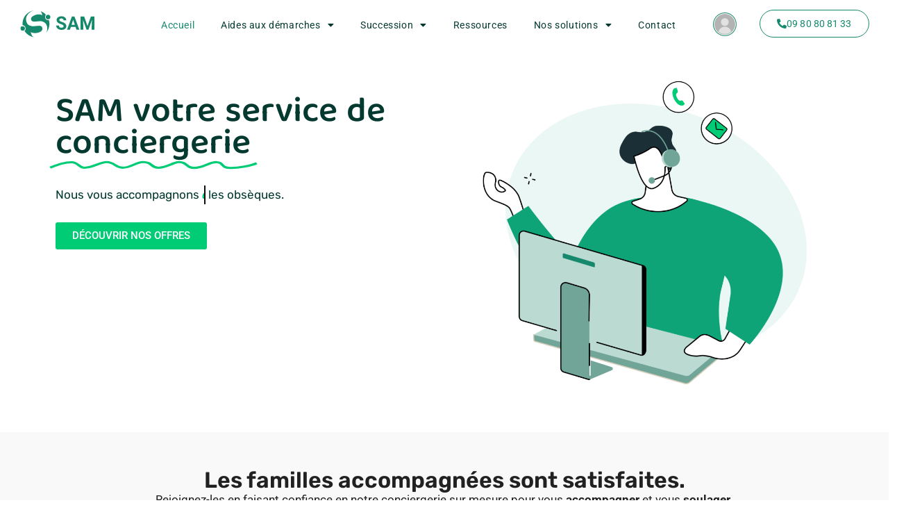

--- FILE ---
content_type: text/css
request_url: https://sam-assistance.fr/wp-content/uploads/elementor/css/post-6.css?ver=1768857039
body_size: 693
content:
.elementor-kit-6{--e-global-color-primary:#00CC76;--e-global-color-secondary:#03392F;--e-global-color-text:#212121;--e-global-color-accent:#16896D;--e-global-color-487ee7e:#F3F5F7;--e-global-color-241b94c:#F8F6F2;--e-global-color-349bf6b:#616161;--e-global-color-1b6c2ce:#F2F5F7;--e-global-color-bcdaee4:#CFF5E0;--e-global-color-62c0a95:#F6F7F7;--e-global-color-c05a94d:#F9F9FA;--e-global-color-926ce05:#71A598;--e-global-typography-primary-font-family:"Rubik";--e-global-typography-primary-font-weight:600;--e-global-typography-secondary-font-family:"Rubik 80s Fade";--e-global-typography-secondary-font-weight:400;--e-global-typography-text-font-family:"Roboto";--e-global-typography-text-font-weight:400;--e-global-typography-accent-font-family:"Roboto";--e-global-typography-accent-font-weight:500;font-family:"Roboto", Sans-serif;font-size:14px;}.elementor-kit-6 e-page-transition{background-color:#FFFFFF;}.elementor-kit-6 h1{font-family:"Roboto", Sans-serif;}.elementor-kit-6 h2{font-family:"Roboto", Sans-serif;}.elementor-kit-6 h3{font-family:"Rubik", Sans-serif;}.elementor-kit-6 h4{font-family:"Roboto", Sans-serif;}.elementor-kit-6 h5{font-family:"Roboto", Sans-serif;}.elementor-kit-6 h6{font-family:"Roboto", Sans-serif;}.elementor-section.elementor-section-boxed > .elementor-container{max-width:1140px;}.e-con{--container-max-width:1140px;}.elementor-widget:not(:last-child){margin-block-end:20px;}.elementor-element{--widgets-spacing:20px 20px;--widgets-spacing-row:20px;--widgets-spacing-column:20px;}{}h1.entry-title{display:var(--page-title-display);}.site-header .site-branding{flex-direction:column;align-items:stretch;}.site-header{padding-inline-end:0px;padding-inline-start:0px;}.site-footer .site-branding{flex-direction:column;align-items:stretch;}@media(max-width:1024px){.elementor-section.elementor-section-boxed > .elementor-container{max-width:1024px;}.e-con{--container-max-width:1024px;}}@media(max-width:767px){.elementor-section.elementor-section-boxed > .elementor-container{max-width:767px;}.e-con{--container-max-width:767px;}}/* Start custom CSS */.swiper-slide {  
        box-shadow: 0 3px 6px rgba(0,0,0,0.16), 0 3px 6px rgba(0,0,0,0.23);/* End custom CSS */

--- FILE ---
content_type: text/css
request_url: https://sam-assistance.fr/wp-content/uploads/elementor/css/post-34.css?ver=1768857040
body_size: 2999
content:
.elementor-widget-container .eael-protected-content-message{font-family:var( --e-global-typography-secondary-font-family ), Sans-serif;font-weight:var( --e-global-typography-secondary-font-weight );}.elementor-widget-container .protected-content-error-msg{font-family:var( --e-global-typography-secondary-font-family ), Sans-serif;font-weight:var( --e-global-typography-secondary-font-weight );}.elementor-34 .elementor-element.elementor-element-40f517a{--display:flex;--flex-direction:row;--container-widget-width:initial;--container-widget-height:100%;--container-widget-flex-grow:1;--container-widget-align-self:stretch;--flex-wrap-mobile:wrap;--gap:0px 0px;--row-gap:0px;--column-gap:0px;box-shadow:0px 0px 45px -16px rgba(0,0,0,0.5);}.elementor-34 .elementor-element.elementor-element-40f517a:not(.elementor-motion-effects-element-type-background), .elementor-34 .elementor-element.elementor-element-40f517a > .elementor-motion-effects-container > .elementor-motion-effects-layer{background-color:#FFFFFF;}.elementor-34 .elementor-element.elementor-element-40f517a.e-con{--flex-grow:0;--flex-shrink:0;}.elementor-34 .elementor-element.elementor-element-c040354{--display:flex;--flex-direction:column;--container-widget-width:100%;--container-widget-height:initial;--container-widget-flex-grow:0;--container-widget-align-self:initial;--flex-wrap-mobile:wrap;}.elementor-34 .elementor-element.elementor-element-c040354.e-con{--flex-grow:0;--flex-shrink:0;}.elementor-widget-icon .eael-protected-content-message{font-family:var( --e-global-typography-secondary-font-family ), Sans-serif;font-weight:var( --e-global-typography-secondary-font-weight );}.elementor-widget-icon .protected-content-error-msg{font-family:var( --e-global-typography-secondary-font-family ), Sans-serif;font-weight:var( --e-global-typography-secondary-font-weight );}.elementor-widget-icon.elementor-view-stacked .elementor-icon{background-color:var( --e-global-color-primary );}.elementor-widget-icon.elementor-view-framed .elementor-icon, .elementor-widget-icon.elementor-view-default .elementor-icon{color:var( --e-global-color-primary );border-color:var( --e-global-color-primary );}.elementor-widget-icon.elementor-view-framed .elementor-icon, .elementor-widget-icon.elementor-view-default .elementor-icon svg{fill:var( --e-global-color-primary );}.elementor-34 .elementor-element.elementor-element-981458a.elementor-element{--flex-grow:0;--flex-shrink:0;}.elementor-34 .elementor-element.elementor-element-981458a .elementor-icon-wrapper{text-align:center;}.elementor-34 .elementor-element.elementor-element-981458a.elementor-view-stacked .elementor-icon{background-color:var( --e-global-color-accent );}.elementor-34 .elementor-element.elementor-element-981458a.elementor-view-framed .elementor-icon, .elementor-34 .elementor-element.elementor-element-981458a.elementor-view-default .elementor-icon{color:var( --e-global-color-accent );border-color:var( --e-global-color-accent );}.elementor-34 .elementor-element.elementor-element-981458a.elementor-view-framed .elementor-icon, .elementor-34 .elementor-element.elementor-element-981458a.elementor-view-default .elementor-icon svg{fill:var( --e-global-color-accent );}.elementor-34 .elementor-element.elementor-element-981458a .elementor-icon-wrapper svg{width:auto;}.elementor-34 .elementor-element.elementor-element-91c2f4b{--display:flex;--flex-direction:column;--container-widget-width:100%;--container-widget-height:initial;--container-widget-flex-grow:0;--container-widget-align-self:initial;--flex-wrap-mobile:wrap;}.elementor-34 .elementor-element.elementor-element-91c2f4b.e-con{--flex-grow:0;--flex-shrink:0;}.elementor-widget-button .elementor-button{background-color:var( --e-global-color-accent );font-family:var( --e-global-typography-accent-font-family ), Sans-serif;font-weight:var( --e-global-typography-accent-font-weight );}.elementor-widget-button .eael-protected-content-message{font-family:var( --e-global-typography-secondary-font-family ), Sans-serif;font-weight:var( --e-global-typography-secondary-font-weight );}.elementor-widget-button .protected-content-error-msg{font-family:var( --e-global-typography-secondary-font-family ), Sans-serif;font-weight:var( --e-global-typography-secondary-font-weight );}.elementor-34 .elementor-element.elementor-element-5b14718 .elementor-button{background-color:var( --e-global-color-primary );font-family:"Roboto", Sans-serif;font-weight:400;}.elementor-34 .elementor-element.elementor-element-5b14718.elementor-element{--flex-grow:0;--flex-shrink:0;}.elementor-34 .elementor-element.elementor-element-16a255e{--display:flex;--flex-direction:column;--container-widget-width:100%;--container-widget-height:initial;--container-widget-flex-grow:0;--container-widget-align-self:initial;--flex-wrap-mobile:wrap;}.elementor-34 .elementor-element.elementor-element-16a255e.e-con{--flex-grow:0;--flex-shrink:0;}.elementor-widget-eael-offcanvas .eael-protected-content-message{font-family:var( --e-global-typography-secondary-font-family ), Sans-serif;font-weight:var( --e-global-typography-secondary-font-weight );}.elementor-widget-eael-offcanvas .protected-content-error-msg{font-family:var( --e-global-typography-secondary-font-family ), Sans-serif;font-weight:var( --e-global-typography-secondary-font-weight );}.elementor-widget-eael-offcanvas .eael-offcanvas-toggle{font-family:var( --e-global-typography-accent-font-family ), Sans-serif;font-weight:var( --e-global-typography-accent-font-weight );}.eael-offcanvas-content.eael-offcanvas-content-a0414e1{background-color:var( --e-global-color-487ee7e );width:300px;border-style:none;box-shadow:0px 0px 100px -23px rgba(0,0,0,0.5);}.elementor-34 .elementor-element.elementor-element-a0414e1.elementor-element{--flex-grow:0;--flex-shrink:0;}.eael-offcanvas-content-open.eael-offcanvas-content-left .eael-offcanvas-container-a0414e1{transform:translate3d(300px, 0, 0);}.eael-offcanvas-content-open.eael-offcanvas-content-right .eael-offcanvas-container-a0414e1{transform:translate3d(-300px, 0, 0);}.eael-offcanvas-content-a0414e1 .eael-offcanvas-custom-widget, .eael-offcanvas-content-a0414e1 .widget{margin-bottom:20px;}.eael-offcanvas-content-a0414e1 .eael-offcanvas-body, .eael-offcanvas-content-a0414e1 .eael-offcanvas-body *:not(.fas):not(.eicon):not(.fab):not(.far):not(.fa){color:var( --e-global-color-accent );font-family:"Roboto", Sans-serif;font-weight:500;font-style:normal;}.eael-offcanvas-content-a0414e1 .eael-offcanvas-body a{color:var( --e-global-color-secondary );}.eael-offcanvas-content-a0414e1 .eael-offcanvas-body a:hover{color:var( --e-global-color-primary );}.elementor-34 .elementor-element.elementor-element-a0414e1 .eael-offcanvas-toggle-wrap{text-align:left;}.elementor-34 .elementor-element.elementor-element-a0414e1 .eael-offcanvas-toggle-wrap .eael-offcanvas-toggle-icon{font-size:28px;margin-right:10px;}.elementor-34 .elementor-element.elementor-element-a0414e1 .eael-offcanvas-toggle-wrap svg.eael-offcanvas-toggle-icon{height:28px;width:28px;line-height:28px;}.elementor-34 .elementor-element.elementor-element-a0414e1 .eael-offcanvas-toggle-wrap .eael-offcanvas-toggle-icon.eael-offcanvas-toggle-svg-icon{width:28px;right:10px;}.elementor-34 .elementor-element.elementor-element-a0414e1 .eael-offcanvas-toggle{background-color:#00CC7600;color:var( --e-global-color-secondary );}.elementor-34 .elementor-element.elementor-element-a0414e1 .eael-offcanvas-toggle svg.eael-offcanvas-toggle-icon{fill:var( --e-global-color-secondary );}.eael-offcanvas-close-a0414e1{order:2;}.eael-offcanvas-content-a0414e1 .eael-offcanvas-close-a0414e1{font-size:28px;}.eael-offcanvas-content-a0414e1 .eael-offcanvas-close-a0414e1 svg{width:28px;height:28px;line-width:28px;}.eael-offcanvas-content-a0414e1 .eael-offcanvas-close-a0414e1 .eael-offcanvas-close-svg-icon{width:28px;}.eael-offcanvas-content-a0414e1-open .eael-offcanvas-container:after{opacity:0.97;}.elementor-34 .elementor-element.elementor-element-d93984c{--display:flex;--min-height:70px;--flex-direction:row;--container-widget-width:initial;--container-widget-height:100%;--container-widget-flex-grow:1;--container-widget-align-self:stretch;--flex-wrap-mobile:wrap;--justify-content:center;--gap:0px 0px;--row-gap:0px;--column-gap:0px;box-shadow:0px -11px 47px -16px rgba(0,0,0,0.5);--margin-top:0px;--margin-bottom:0px;--margin-left:0px;--margin-right:0px;--padding-top:0px;--padding-bottom:0px;--padding-left:0px;--padding-right:0px;}.elementor-34 .elementor-element.elementor-element-d93984c:not(.elementor-motion-effects-element-type-background), .elementor-34 .elementor-element.elementor-element-d93984c > .elementor-motion-effects-container > .elementor-motion-effects-layer{background-color:#FFFFFF;}.elementor-34 .elementor-element.elementor-element-d93984c.e-con{--align-self:center;}.elementor-34 .elementor-element.elementor-element-9be707d{--display:flex;--min-height:0px;--flex-direction:column;--container-widget-width:100%;--container-widget-height:initial;--container-widget-flex-grow:0;--container-widget-align-self:initial;--flex-wrap-mobile:wrap;--margin-top:0px;--margin-bottom:43px;--margin-left:0px;--margin-right:0px;--padding-top:12px;--padding-bottom:0px;--padding-left:0px;--padding-right:3px;}.elementor-34 .elementor-element.elementor-element-6fa7f52 > .elementor-widget-container{margin:0px 0px -100px 20px;padding:-10px 0px -170px 0px;}.elementor-34 .elementor-element.elementor-element-6fa7f52.elementor-element{--align-self:flex-start;}.elementor-34 .elementor-element.elementor-element-6fa7f52 .elementor-icon-wrapper{text-align:center;}.elementor-34 .elementor-element.elementor-element-6fa7f52 .elementor-icon{font-size:43px;}.elementor-34 .elementor-element.elementor-element-6fa7f52 .elementor-icon svg{height:43px;}.elementor-34 .elementor-element.elementor-element-6fa7f52 .elementor-icon-wrapper svg{width:auto;}.elementor-34 .elementor-element.elementor-element-eee8523{--display:flex;--min-height:0px;--flex-direction:column;--container-widget-width:100%;--container-widget-height:initial;--container-widget-flex-grow:0;--container-widget-align-self:initial;--flex-wrap-mobile:wrap;--margin-top:0px;--margin-bottom:48px;--margin-left:0px;--margin-right:0px;--padding-top:0px;--padding-bottom:-1px;--padding-left:0px;--padding-right:0px;}.elementor-widget-nav-menu .eael-protected-content-message{font-family:var( --e-global-typography-secondary-font-family ), Sans-serif;font-weight:var( --e-global-typography-secondary-font-weight );}.elementor-widget-nav-menu .protected-content-error-msg{font-family:var( --e-global-typography-secondary-font-family ), Sans-serif;font-weight:var( --e-global-typography-secondary-font-weight );}.elementor-widget-nav-menu .elementor-nav-menu .elementor-item{font-family:var( --e-global-typography-primary-font-family ), Sans-serif;font-weight:var( --e-global-typography-primary-font-weight );}.elementor-widget-nav-menu .elementor-nav-menu--main .elementor-item{color:var( --e-global-color-text );fill:var( --e-global-color-text );}.elementor-widget-nav-menu .elementor-nav-menu--main .elementor-item:hover,
					.elementor-widget-nav-menu .elementor-nav-menu--main .elementor-item.elementor-item-active,
					.elementor-widget-nav-menu .elementor-nav-menu--main .elementor-item.highlighted,
					.elementor-widget-nav-menu .elementor-nav-menu--main .elementor-item:focus{color:var( --e-global-color-accent );fill:var( --e-global-color-accent );}.elementor-widget-nav-menu .elementor-nav-menu--main:not(.e--pointer-framed) .elementor-item:before,
					.elementor-widget-nav-menu .elementor-nav-menu--main:not(.e--pointer-framed) .elementor-item:after{background-color:var( --e-global-color-accent );}.elementor-widget-nav-menu .e--pointer-framed .elementor-item:before,
					.elementor-widget-nav-menu .e--pointer-framed .elementor-item:after{border-color:var( --e-global-color-accent );}.elementor-widget-nav-menu{--e-nav-menu-divider-color:var( --e-global-color-text );}.elementor-widget-nav-menu .elementor-nav-menu--dropdown .elementor-item, .elementor-widget-nav-menu .elementor-nav-menu--dropdown  .elementor-sub-item{font-family:var( --e-global-typography-accent-font-family ), Sans-serif;font-weight:var( --e-global-typography-accent-font-weight );}.elementor-34 .elementor-element.elementor-element-c2cc482 > .elementor-widget-container{margin:21px 0px -100px 0px;padding:0px 0px -170px 0px;}.elementor-34 .elementor-element.elementor-element-c2cc482.elementor-element{--align-self:center;}.elementor-34 .elementor-element.elementor-element-c2cc482 .elementor-menu-toggle{margin:0 auto;}.elementor-34 .elementor-element.elementor-element-c2cc482 .elementor-nav-menu .elementor-item{font-family:"Roboto", Sans-serif;font-weight:400;letter-spacing:0.6px;}.elementor-34 .elementor-element.elementor-element-c2cc482 .elementor-nav-menu--main .elementor-item{color:var( --e-global-color-secondary );fill:var( --e-global-color-secondary );padding-left:16px;padding-right:16px;padding-top:5px;padding-bottom:5px;}.elementor-34 .elementor-element.elementor-element-c2cc482 .elementor-nav-menu--main .elementor-item:hover,
					.elementor-34 .elementor-element.elementor-element-c2cc482 .elementor-nav-menu--main .elementor-item.elementor-item-active,
					.elementor-34 .elementor-element.elementor-element-c2cc482 .elementor-nav-menu--main .elementor-item.highlighted,
					.elementor-34 .elementor-element.elementor-element-c2cc482 .elementor-nav-menu--main .elementor-item:focus{color:var( --e-global-color-accent );fill:var( --e-global-color-accent );}.elementor-34 .elementor-element.elementor-element-c2cc482 .elementor-nav-menu--main:not(.e--pointer-framed) .elementor-item:before,
					.elementor-34 .elementor-element.elementor-element-c2cc482 .elementor-nav-menu--main:not(.e--pointer-framed) .elementor-item:after{background-color:var( --e-global-color-accent );}.elementor-34 .elementor-element.elementor-element-c2cc482 .e--pointer-framed .elementor-item:before,
					.elementor-34 .elementor-element.elementor-element-c2cc482 .e--pointer-framed .elementor-item:after{border-color:var( --e-global-color-accent );}.elementor-34 .elementor-element.elementor-element-c2cc482 .elementor-nav-menu--main .elementor-item.elementor-item-active{color:var( --e-global-color-accent );}.elementor-34 .elementor-element.elementor-element-c2cc482 .elementor-nav-menu--main:not(.e--pointer-framed) .elementor-item.elementor-item-active:before,
					.elementor-34 .elementor-element.elementor-element-c2cc482 .elementor-nav-menu--main:not(.e--pointer-framed) .elementor-item.elementor-item-active:after{background-color:var( --e-global-color-accent );}.elementor-34 .elementor-element.elementor-element-c2cc482 .e--pointer-framed .elementor-item.elementor-item-active:before,
					.elementor-34 .elementor-element.elementor-element-c2cc482 .e--pointer-framed .elementor-item.elementor-item-active:after{border-color:var( --e-global-color-accent );}.elementor-34 .elementor-element.elementor-element-c2cc482 .e--pointer-framed .elementor-item:before{border-width:0px;}.elementor-34 .elementor-element.elementor-element-c2cc482 .e--pointer-framed.e--animation-draw .elementor-item:before{border-width:0 0 0px 0px;}.elementor-34 .elementor-element.elementor-element-c2cc482 .e--pointer-framed.e--animation-draw .elementor-item:after{border-width:0px 0px 0 0;}.elementor-34 .elementor-element.elementor-element-c2cc482 .e--pointer-framed.e--animation-corners .elementor-item:before{border-width:0px 0 0 0px;}.elementor-34 .elementor-element.elementor-element-c2cc482 .e--pointer-framed.e--animation-corners .elementor-item:after{border-width:0 0px 0px 0;}.elementor-34 .elementor-element.elementor-element-c2cc482 .e--pointer-underline .elementor-item:after,
					 .elementor-34 .elementor-element.elementor-element-c2cc482 .e--pointer-overline .elementor-item:before,
					 .elementor-34 .elementor-element.elementor-element-c2cc482 .e--pointer-double-line .elementor-item:before,
					 .elementor-34 .elementor-element.elementor-element-c2cc482 .e--pointer-double-line .elementor-item:after{height:0px;}.elementor-34 .elementor-element.elementor-element-c2cc482{--e-nav-menu-horizontal-menu-item-margin:calc( 6px / 2 );--nav-menu-icon-size:28px;}.elementor-34 .elementor-element.elementor-element-c2cc482 .elementor-nav-menu--main:not(.elementor-nav-menu--layout-horizontal) .elementor-nav-menu > li:not(:last-child){margin-bottom:6px;}.elementor-34 .elementor-element.elementor-element-c2cc482 .elementor-nav-menu--dropdown a, .elementor-34 .elementor-element.elementor-element-c2cc482 .elementor-menu-toggle{color:var( --e-global-color-secondary );}.elementor-34 .elementor-element.elementor-element-c2cc482 .elementor-nav-menu--dropdown{background-color:#FFFFFF;border-radius:17px 17px 17px 17px;}.elementor-34 .elementor-element.elementor-element-c2cc482 .elementor-nav-menu--dropdown a:hover,
					.elementor-34 .elementor-element.elementor-element-c2cc482 .elementor-nav-menu--dropdown a.elementor-item-active,
					.elementor-34 .elementor-element.elementor-element-c2cc482 .elementor-nav-menu--dropdown a.highlighted,
					.elementor-34 .elementor-element.elementor-element-c2cc482 .elementor-menu-toggle:hover{color:#FFFFFF;}.elementor-34 .elementor-element.elementor-element-c2cc482 .elementor-nav-menu--dropdown a:hover,
					.elementor-34 .elementor-element.elementor-element-c2cc482 .elementor-nav-menu--dropdown a.elementor-item-active,
					.elementor-34 .elementor-element.elementor-element-c2cc482 .elementor-nav-menu--dropdown a.highlighted{background-color:var( --e-global-color-accent );}.elementor-34 .elementor-element.elementor-element-c2cc482 .elementor-nav-menu--dropdown a.elementor-item-active{color:#FFFFFF;background-color:var( --e-global-color-accent );}.elementor-34 .elementor-element.elementor-element-c2cc482 .elementor-nav-menu--dropdown .elementor-item, .elementor-34 .elementor-element.elementor-element-c2cc482 .elementor-nav-menu--dropdown  .elementor-sub-item{font-family:"Roboto", Sans-serif;font-weight:400;}.elementor-34 .elementor-element.elementor-element-c2cc482 .elementor-nav-menu--dropdown li:first-child a{border-top-left-radius:17px;border-top-right-radius:17px;}.elementor-34 .elementor-element.elementor-element-c2cc482 .elementor-nav-menu--dropdown li:last-child a{border-bottom-right-radius:17px;border-bottom-left-radius:17px;}.elementor-34 .elementor-element.elementor-element-c2cc482 .elementor-nav-menu--main .elementor-nav-menu--dropdown, .elementor-34 .elementor-element.elementor-element-c2cc482 .elementor-nav-menu__container.elementor-nav-menu--dropdown{box-shadow:0px 0px 90px -36px rgba(0,0,0,0.5);}.elementor-34 .elementor-element.elementor-element-c2cc482 .elementor-nav-menu--dropdown a{padding-left:19px;padding-right:19px;padding-top:14px;padding-bottom:14px;}.elementor-34 .elementor-element.elementor-element-c2cc482 .elementor-nav-menu--main > .elementor-nav-menu > li > .elementor-nav-menu--dropdown, .elementor-34 .elementor-element.elementor-element-c2cc482 .elementor-nav-menu__container.elementor-nav-menu--dropdown{margin-top:27px !important;}.elementor-34 .elementor-element.elementor-element-c2cc482 div.elementor-menu-toggle{color:var( --e-global-color-primary );}.elementor-34 .elementor-element.elementor-element-c2cc482 div.elementor-menu-toggle svg{fill:var( --e-global-color-primary );}.elementor-34 .elementor-element.elementor-element-c47ebdb > .elementor-widget-container{margin:18px -60px -114px -32px;padding:0px 0px -170px 0px;}.elementor-34 .elementor-element.elementor-element-c47ebdb .elementor-icon-wrapper{text-align:center;}.elementor-34 .elementor-element.elementor-element-c47ebdb.elementor-view-stacked .elementor-icon{background-color:var( --e-global-color-accent );}.elementor-34 .elementor-element.elementor-element-c47ebdb.elementor-view-framed .elementor-icon, .elementor-34 .elementor-element.elementor-element-c47ebdb.elementor-view-default .elementor-icon{color:var( --e-global-color-accent );border-color:var( --e-global-color-accent );}.elementor-34 .elementor-element.elementor-element-c47ebdb.elementor-view-framed .elementor-icon, .elementor-34 .elementor-element.elementor-element-c47ebdb.elementor-view-default .elementor-icon svg{fill:var( --e-global-color-accent );}.elementor-34 .elementor-element.elementor-element-c47ebdb.elementor-view-stacked .elementor-icon:hover{background-color:var( --e-global-color-primary );}.elementor-34 .elementor-element.elementor-element-c47ebdb.elementor-view-framed .elementor-icon:hover, .elementor-34 .elementor-element.elementor-element-c47ebdb.elementor-view-default .elementor-icon:hover{color:var( --e-global-color-primary );border-color:var( --e-global-color-primary );}.elementor-34 .elementor-element.elementor-element-c47ebdb.elementor-view-framed .elementor-icon:hover, .elementor-34 .elementor-element.elementor-element-c47ebdb.elementor-view-default .elementor-icon:hover svg{fill:var( --e-global-color-primary );}.elementor-34 .elementor-element.elementor-element-c47ebdb .elementor-icon{font-size:34px;}.elementor-34 .elementor-element.elementor-element-c47ebdb .elementor-icon svg{height:34px;}.elementor-34 .elementor-element.elementor-element-a39ccb3{--display:flex;--flex-direction:column;--container-widget-width:100%;--container-widget-height:initial;--container-widget-flex-grow:0;--container-widget-align-self:initial;--flex-wrap-mobile:wrap;--margin-top:0px;--margin-bottom:50px;--margin-left:0px;--margin-right:-39px;--padding-top:0px;--padding-bottom:0px;--padding-left:0px;--padding-right:0px;}.elementor-34 .elementor-element.elementor-element-3e11eaa .elementor-button{background-color:#34635800;font-family:"Roboto", Sans-serif;font-size:14px;font-weight:400;line-height:14px;letter-spacing:0.1px;fill:var( --e-global-color-accent );color:var( --e-global-color-accent );border-style:solid;border-width:1px 1px 1px 1px;border-color:var( --e-global-color-accent );border-radius:43px 43px 43px 43px;}.elementor-34 .elementor-element.elementor-element-3e11eaa .elementor-button:hover, .elementor-34 .elementor-element.elementor-element-3e11eaa .elementor-button:focus{background-color:var( --e-global-color-accent );color:#FFFFFF;}.elementor-34 .elementor-element.elementor-element-3e11eaa > .elementor-widget-container{margin:14px 63px -102px -14px;padding:0px 0px -172px 4px;}.elementor-34 .elementor-element.elementor-element-3e11eaa.elementor-element{--align-self:flex-end;}.elementor-34 .elementor-element.elementor-element-3e11eaa .elementor-button-content-wrapper{flex-direction:row;}.elementor-34 .elementor-element.elementor-element-3e11eaa .elementor-button .elementor-button-content-wrapper{gap:15px;}.elementor-34 .elementor-element.elementor-element-3e11eaa .elementor-button:hover svg, .elementor-34 .elementor-element.elementor-element-3e11eaa .elementor-button:focus svg{fill:#FFFFFF;}.elementor-theme-builder-content-area{height:400px;}.elementor-location-header:before, .elementor-location-footer:before{content:"";display:table;clear:both;}@media(max-width:1024px){.elementor-34 .elementor-element.elementor-element-5b14718{width:var( --container-widget-width, 523.056px );max-width:523.056px;--container-widget-width:523.056px;--container-widget-flex-grow:0;}.elementor-34 .elementor-element.elementor-element-a0414e1 > .elementor-widget-container{margin:0px -1px 0px 29px;padding:0px 0px 0px 0px;}.elementor-34 .elementor-element.elementor-element-a0414e1.elementor-element{--align-self:flex-end;}.eael-offcanvas-content-a0414e1 .eael-offcanvas-body a{font-size:23px;}}@media(max-width:767px){.elementor-34 .elementor-element.elementor-element-40f517a{--width:1600px;--min-height:73px;--flex-direction:row;--container-widget-width:calc( ( 1 - var( --container-widget-flex-grow ) ) * 100% );--container-widget-height:100%;--container-widget-flex-grow:1;--container-widget-align-self:stretch;--flex-wrap-mobile:wrap;--justify-content:center;--align-items:center;}.elementor-34 .elementor-element.elementor-element-40f517a.e-con{--align-self:center;}.elementor-34 .elementor-element.elementor-element-c040354{--width:65.778px;--margin-top:0px;--margin-bottom:0px;--margin-left:0px;--margin-right:0px;--padding-top:0px;--padding-bottom:-53px;--padding-left:0px;--padding-right:0px;}.elementor-34 .elementor-element.elementor-element-981458a{width:var( --container-widget-width, 56px );max-width:56px;--container-widget-width:56px;--container-widget-flex-grow:0;}.elementor-34 .elementor-element.elementor-element-981458a > .elementor-widget-container{margin:0px 0px -7px 0px;padding:0px 0px 0px 0px;}.elementor-34 .elementor-element.elementor-element-981458a .elementor-icon-wrapper{text-align:left;}.elementor-34 .elementor-element.elementor-element-981458a .elementor-icon{font-size:41px;}.elementor-34 .elementor-element.elementor-element-981458a .elementor-icon svg{height:41px;}.elementor-34 .elementor-element.elementor-element-91c2f4b{--width:169.889px;--flex-direction:column;--container-widget-width:calc( ( 1 - var( --container-widget-flex-grow ) ) * 100% );--container-widget-height:initial;--container-widget-flex-grow:0;--container-widget-align-self:initial;--flex-wrap-mobile:wrap;--justify-content:center;--align-items:center;--margin-top:0px;--margin-bottom:0px;--margin-left:0px;--margin-right:0px;--padding-top:0px;--padding-bottom:-74px;--padding-left:0px;--padding-right:0px;}.elementor-34 .elementor-element.elementor-element-5b14718 > .elementor-widget-container{margin:0px -7px 0px 0px;padding:0px 0px 0px 0px;}.elementor-34 .elementor-element.elementor-element-5b14718{--container-widget-width:157px;--container-widget-flex-grow:0;width:var( --container-widget-width, 157px );max-width:157px;}.elementor-34 .elementor-element.elementor-element-5b14718.elementor-element{--align-self:center;}.elementor-34 .elementor-element.elementor-element-16a255e{--width:66.889px;--padding-top:0px;--padding-bottom:-48px;--padding-left:0px;--padding-right:0px;}.eael-offcanvas-content.eael-offcanvas-content-a0414e1{background-image:url("https://sam-assistance.fr/wp-content/uploads/2023/10/SAM_Assistance_photo-75.png");width:245px;background-position:center center;background-repeat:no-repeat;background-size:cover;}.elementor-34 .elementor-element.elementor-element-a0414e1{width:var( --container-widget-width, 74.889px );max-width:74.889px;--container-widget-width:74.889px;--container-widget-flex-grow:0;}.elementor-34 .elementor-element.elementor-element-a0414e1 > .elementor-widget-container{margin:-4px -26px -7px -13px;padding:0px 0px 0px 0px;}.elementor-34 .elementor-element.elementor-element-a0414e1.elementor-element{--align-self:center;}.eael-offcanvas-content-open.eael-offcanvas-content-left .eael-offcanvas-container-a0414e1{transform:translate3d(245px, 0, 0);}.eael-offcanvas-content-open.eael-offcanvas-content-right .eael-offcanvas-container-a0414e1{transform:translate3d(-245px, 0, 0);}.eael-offcanvas-content-a0414e1 .eael-offcanvas-body{text-align:left;}.eael-offcanvas-content-a0414e1 .eael-offcanvas-custom-widget, .eael-offcanvas-content-a0414e1 .widget{margin-bottom:0px;padding:0px 0px -12px 0px;}.eael-offcanvas-content-a0414e1 .eael-offcanvas-body, .eael-offcanvas-content-a0414e1 .eael-offcanvas-body *:not(.fas):not(.eicon):not(.fab):not(.far):not(.fa){font-size:12px;line-height:1.2em;letter-spacing:0.5px;}.eael-offcanvas-content-a0414e1 .eael-offcanvas-body a{font-size:1px;}.elementor-34 .elementor-element.elementor-element-a0414e1 .eael-offcanvas-toggle-wrap{text-align:right;}.elementor-34 .elementor-element.elementor-element-a0414e1 .eael-offcanvas-toggle-wrap .eael-offcanvas-toggle-icon{font-size:28px;}.elementor-34 .elementor-element.elementor-element-a0414e1 .eael-offcanvas-toggle-wrap svg.eael-offcanvas-toggle-icon{height:28px;width:28px;line-height:28px;}.elementor-34 .elementor-element.elementor-element-a0414e1 .eael-offcanvas-toggle-wrap .eael-offcanvas-toggle-icon.eael-offcanvas-toggle-svg-icon{width:28px;}.eael-offcanvas-content-a0414e1 .eael-offcanvas-close-a0414e1{font-size:16px;}.eael-offcanvas-content-a0414e1 .eael-offcanvas-close-a0414e1 svg{width:16px;height:16px;line-width:16px;}.eael-offcanvas-content-a0414e1 .eael-offcanvas-close-a0414e1 .eael-offcanvas-close-svg-icon{width:16px;}}@media(min-width:768px){.elementor-34 .elementor-element.elementor-element-c040354{--width:25%;}.elementor-34 .elementor-element.elementor-element-91c2f4b{--width:50%;}.elementor-34 .elementor-element.elementor-element-16a255e{--width:25%;}.elementor-34 .elementor-element.elementor-element-d93984c{--content-width:1271px;}.elementor-34 .elementor-element.elementor-element-9be707d{--width:15%;}.elementor-34 .elementor-element.elementor-element-eee8523{--width:75%;}.elementor-34 .elementor-element.elementor-element-a39ccb3{--width:25%;}}

--- FILE ---
content_type: text/css
request_url: https://sam-assistance.fr/wp-content/uploads/elementor/css/post-56.css?ver=1768857040
body_size: 2242
content:
.elementor-widget-container .eael-protected-content-message{font-family:var( --e-global-typography-secondary-font-family ), Sans-serif;font-weight:var( --e-global-typography-secondary-font-weight );}.elementor-widget-container .protected-content-error-msg{font-family:var( --e-global-typography-secondary-font-family ), Sans-serif;font-weight:var( --e-global-typography-secondary-font-weight );}.elementor-56 .elementor-element.elementor-element-33655f3{--display:flex;--flex-direction:row;--container-widget-width:initial;--container-widget-height:100%;--container-widget-flex-grow:1;--container-widget-align-self:stretch;--flex-wrap-mobile:wrap;--gap:0px 0px;--row-gap:0px;--column-gap:0px;}.elementor-56 .elementor-element.elementor-element-33655f3:not(.elementor-motion-effects-element-type-background), .elementor-56 .elementor-element.elementor-element-33655f3 > .elementor-motion-effects-container > .elementor-motion-effects-layer{background-color:#FFFFFF;}.elementor-56 .elementor-element.elementor-element-2c8bda4{--display:flex;--flex-direction:column;--container-widget-width:100%;--container-widget-height:initial;--container-widget-flex-grow:0;--container-widget-align-self:initial;--flex-wrap-mobile:wrap;}.elementor-56 .elementor-element.elementor-element-e0bd26b{--display:flex;--flex-direction:column;--container-widget-width:100%;--container-widget-height:initial;--container-widget-flex-grow:0;--container-widget-align-self:initial;--flex-wrap-mobile:wrap;}.elementor-56 .elementor-element.elementor-element-e0bd26b.e-con{--flex-grow:0;--flex-shrink:0;}.elementor-widget-theme-site-logo .eael-protected-content-message{font-family:var( --e-global-typography-secondary-font-family ), Sans-serif;font-weight:var( --e-global-typography-secondary-font-weight );}.elementor-widget-theme-site-logo .protected-content-error-msg{font-family:var( --e-global-typography-secondary-font-family ), Sans-serif;font-weight:var( --e-global-typography-secondary-font-weight );}.elementor-widget-theme-site-logo .widget-image-caption{color:var( --e-global-color-text );font-family:var( --e-global-typography-text-font-family ), Sans-serif;font-weight:var( --e-global-typography-text-font-weight );}.elementor-56 .elementor-element.elementor-element-512e980{width:var( --container-widget-width, 69.293% );max-width:69.293%;--container-widget-width:69.293%;--container-widget-flex-grow:0;text-align:left;}.elementor-56 .elementor-element.elementor-element-512e980.elementor-element{--flex-grow:0;--flex-shrink:0;}.elementor-56 .elementor-element.elementor-element-512e980 img{width:87%;}.elementor-widget-spacer .eael-protected-content-message{font-family:var( --e-global-typography-secondary-font-family ), Sans-serif;font-weight:var( --e-global-typography-secondary-font-weight );}.elementor-widget-spacer .protected-content-error-msg{font-family:var( --e-global-typography-secondary-font-family ), Sans-serif;font-weight:var( --e-global-typography-secondary-font-weight );}.elementor-56 .elementor-element.elementor-element-9e8e692{--spacer-size:25px;}.elementor-widget-icon .eael-protected-content-message{font-family:var( --e-global-typography-secondary-font-family ), Sans-serif;font-weight:var( --e-global-typography-secondary-font-weight );}.elementor-widget-icon .protected-content-error-msg{font-family:var( --e-global-typography-secondary-font-family ), Sans-serif;font-weight:var( --e-global-typography-secondary-font-weight );}.elementor-widget-icon.elementor-view-stacked .elementor-icon{background-color:var( --e-global-color-primary );}.elementor-widget-icon.elementor-view-framed .elementor-icon, .elementor-widget-icon.elementor-view-default .elementor-icon{color:var( --e-global-color-primary );border-color:var( --e-global-color-primary );}.elementor-widget-icon.elementor-view-framed .elementor-icon, .elementor-widget-icon.elementor-view-default .elementor-icon svg{fill:var( --e-global-color-primary );}.elementor-56 .elementor-element.elementor-element-8609581 .elementor-icon-wrapper{text-align:center;}.elementor-56 .elementor-element.elementor-element-2f56336{--spacer-size:35px;}.elementor-56 .elementor-element.elementor-element-70c7375{--spacer-size:50px;}.elementor-56 .elementor-element.elementor-element-f3bac46 > .elementor-widget-container{margin:152px 3px 1px 2px;padding:0px 0px 0px 0px;}.elementor-56 .elementor-element.elementor-element-f3bac46.elementor-element{--align-self:flex-start;}.elementor-56 .elementor-element.elementor-element-f3bac46 .elementor-icon-wrapper{text-align:left;}.elementor-56 .elementor-element.elementor-element-f3bac46 .elementor-icon{font-size:70px;}.elementor-56 .elementor-element.elementor-element-f3bac46 .elementor-icon svg{height:70px;}.elementor-56 .elementor-element.elementor-element-f3bac46 .elementor-icon-wrapper svg{width:auto;}.elementor-56 .elementor-element.elementor-element-d792cc9{--display:flex;--flex-direction:column;--container-widget-width:100%;--container-widget-height:initial;--container-widget-flex-grow:0;--container-widget-align-self:initial;--flex-wrap-mobile:wrap;--margin-top:0px;--margin-bottom:-15px;--margin-left:0px;--margin-right:0px;}.elementor-widget-heading .eael-protected-content-message{font-family:var( --e-global-typography-secondary-font-family ), Sans-serif;font-weight:var( --e-global-typography-secondary-font-weight );}.elementor-widget-heading .protected-content-error-msg{font-family:var( --e-global-typography-secondary-font-family ), Sans-serif;font-weight:var( --e-global-typography-secondary-font-weight );}.elementor-widget-heading .elementor-heading-title{font-family:var( --e-global-typography-primary-font-family ), Sans-serif;font-weight:var( --e-global-typography-primary-font-weight );color:var( --e-global-color-primary );}.elementor-56 .elementor-element.elementor-element-b267fb4 .elementor-heading-title{font-family:"Roboto", Sans-serif;font-size:21px;font-weight:600;color:var( --e-global-color-secondary );}.elementor-56 .elementor-element.elementor-element-3ed2a30 .elementor-heading-title{font-family:"Roboto", Sans-serif;font-size:14px;font-weight:400;color:#03392F;}.elementor-56 .elementor-element.elementor-element-84efd7f .elementor-heading-title{font-family:"Roboto", Sans-serif;font-size:14px;font-weight:400;color:var( --e-global-color-secondary );}.elementor-56 .elementor-element.elementor-element-13d6d69 .elementor-heading-title{font-family:"Roboto", Sans-serif;font-size:14px;font-weight:400;color:var( --e-global-color-secondary );}.elementor-56 .elementor-element.elementor-element-8fca4e9{--spacer-size:83px;}.elementor-56 .elementor-element.elementor-element-df28361 .elementor-heading-title{font-family:"Roboto", Sans-serif;font-size:21px;font-weight:600;color:var( --e-global-color-secondary );}.elementor-widget-social-icons .eael-protected-content-message{font-family:var( --e-global-typography-secondary-font-family ), Sans-serif;font-weight:var( --e-global-typography-secondary-font-weight );}.elementor-widget-social-icons .protected-content-error-msg{font-family:var( --e-global-typography-secondary-font-family ), Sans-serif;font-weight:var( --e-global-typography-secondary-font-weight );}.elementor-56 .elementor-element.elementor-element-544d963 .elementor-repeater-item-4b0fdd8.elementor-social-icon{background-color:var( --e-global-color-secondary );}.elementor-56 .elementor-element.elementor-element-544d963 .elementor-repeater-item-cf7a2b1.elementor-social-icon{background-color:var( --e-global-color-secondary );}.elementor-56 .elementor-element.elementor-element-544d963{--grid-template-columns:repeat(0, auto);--icon-size:14px;--grid-column-gap:5px;--grid-row-gap:0px;}.elementor-56 .elementor-element.elementor-element-544d963 .elementor-widget-container{text-align:left;}.elementor-56 .elementor-element.elementor-element-afc9ba6{--display:flex;--flex-direction:column;--container-widget-width:100%;--container-widget-height:initial;--container-widget-flex-grow:0;--container-widget-align-self:initial;--flex-wrap-mobile:wrap;--margin-top:0px;--margin-bottom:-20px;--margin-left:0px;--margin-right:0px;}.elementor-56 .elementor-element.elementor-element-7d23e39{--spacer-size:50px;}.elementor-56 .elementor-element.elementor-element-127c336 .elementor-heading-title{font-family:"Roboto", Sans-serif;font-size:21px;font-weight:700;text-transform:uppercase;color:var( --e-global-color-secondary );}.elementor-56 .elementor-element.elementor-element-a1fcd50 .elementor-heading-title{font-family:"Roboto", Sans-serif;font-size:14px;font-weight:400;color:var( --e-global-color-secondary );}.elementor-56 .elementor-element.elementor-element-e324639 .elementor-heading-title{font-family:"Roboto", Sans-serif;font-size:14px;font-weight:400;color:var( --e-global-color-secondary );}.elementor-56 .elementor-element.elementor-element-c133c3d{text-align:left;}.elementor-56 .elementor-element.elementor-element-c133c3d .elementor-heading-title{font-family:"Roboto", Sans-serif;font-size:14px;font-weight:400;color:var( --e-global-color-secondary );}.elementor-56 .elementor-element.elementor-element-68bd533{text-align:left;}.elementor-56 .elementor-element.elementor-element-68bd533 .elementor-heading-title{font-family:"Roboto", Sans-serif;font-size:14px;font-weight:400;color:var( --e-global-color-secondary );}.elementor-56 .elementor-element.elementor-element-beda60c{text-align:left;}.elementor-56 .elementor-element.elementor-element-beda60c .elementor-heading-title{font-family:"Roboto", Sans-serif;font-size:14px;font-weight:400;color:var( --e-global-color-secondary );}.elementor-56 .elementor-element.elementor-element-d6ab33b{text-align:left;}.elementor-56 .elementor-element.elementor-element-d6ab33b .elementor-heading-title{font-family:"Roboto", Sans-serif;font-size:14px;font-weight:400;color:var( --e-global-color-secondary );}.elementor-56 .elementor-element.elementor-element-e747a32{text-align:left;}.elementor-56 .elementor-element.elementor-element-e747a32 .elementor-heading-title{font-family:"Roboto", Sans-serif;font-size:14px;font-weight:400;color:var( --e-global-color-secondary );}.elementor-56 .elementor-element.elementor-element-02161d0{--spacer-size:16px;}.elementor-56 .elementor-element.elementor-element-d1aa5a9 .elementor-heading-title{font-family:"Roboto", Sans-serif;font-size:21px;font-weight:600;text-transform:uppercase;color:var( --e-global-color-secondary );}.elementor-56 .elementor-element.elementor-element-a3aefe6 .elementor-heading-title{font-family:"Roboto", Sans-serif;font-size:14px;font-weight:400;color:var( --e-global-color-secondary );}.elementor-56 .elementor-element.elementor-element-1667a7b .elementor-heading-title{font-family:"Roboto", Sans-serif;font-size:14px;font-weight:400;color:var( --e-global-color-secondary );}.elementor-56 .elementor-element.elementor-element-ef4a286 .elementor-heading-title{font-family:"Roboto", Sans-serif;font-size:14px;font-weight:400;color:var( --e-global-color-secondary );}.elementor-56 .elementor-element.elementor-element-bf6dafc{--spacer-size:50px;}.elementor-56 .elementor-element.elementor-element-f812db8{--display:flex;--flex-direction:column;--container-widget-width:100%;--container-widget-height:initial;--container-widget-flex-grow:0;--container-widget-align-self:initial;--flex-wrap-mobile:wrap;}.elementor-widget-text-editor .eael-protected-content-message{font-family:var( --e-global-typography-secondary-font-family ), Sans-serif;font-weight:var( --e-global-typography-secondary-font-weight );}.elementor-widget-text-editor .protected-content-error-msg{font-family:var( --e-global-typography-secondary-font-family ), Sans-serif;font-weight:var( --e-global-typography-secondary-font-weight );}.elementor-widget-text-editor{font-family:var( --e-global-typography-text-font-family ), Sans-serif;font-weight:var( --e-global-typography-text-font-weight );color:var( --e-global-color-text );}.elementor-widget-text-editor.elementor-drop-cap-view-stacked .elementor-drop-cap{background-color:var( --e-global-color-primary );}.elementor-widget-text-editor.elementor-drop-cap-view-framed .elementor-drop-cap, .elementor-widget-text-editor.elementor-drop-cap-view-default .elementor-drop-cap{color:var( --e-global-color-primary );border-color:var( --e-global-color-primary );}.elementor-56 .elementor-element.elementor-element-1f4ca02{text-align:justify;font-family:"Roboto", Sans-serif;font-size:12px;font-weight:300;letter-spacing:-0.3px;color:var( --e-global-color-secondary );}.elementor-widget-icon-list .eael-protected-content-message{font-family:var( --e-global-typography-secondary-font-family ), Sans-serif;font-weight:var( --e-global-typography-secondary-font-weight );}.elementor-widget-icon-list .protected-content-error-msg{font-family:var( --e-global-typography-secondary-font-family ), Sans-serif;font-weight:var( --e-global-typography-secondary-font-weight );}.elementor-widget-icon-list .elementor-icon-list-item:not(:last-child):after{border-color:var( --e-global-color-text );}.elementor-widget-icon-list .elementor-icon-list-icon i{color:var( --e-global-color-primary );}.elementor-widget-icon-list .elementor-icon-list-icon svg{fill:var( --e-global-color-primary );}.elementor-widget-icon-list .elementor-icon-list-item > .elementor-icon-list-text, .elementor-widget-icon-list .elementor-icon-list-item > a{font-family:var( --e-global-typography-text-font-family ), Sans-serif;font-weight:var( --e-global-typography-text-font-weight );}.elementor-widget-icon-list .elementor-icon-list-text{color:var( --e-global-color-secondary );}.elementor-56 .elementor-element.elementor-element-9cf0299 .elementor-icon-list-items:not(.elementor-inline-items) .elementor-icon-list-item:not(:last-child){padding-block-end:calc(16px/2);}.elementor-56 .elementor-element.elementor-element-9cf0299 .elementor-icon-list-items:not(.elementor-inline-items) .elementor-icon-list-item:not(:first-child){margin-block-start:calc(16px/2);}.elementor-56 .elementor-element.elementor-element-9cf0299 .elementor-icon-list-items.elementor-inline-items .elementor-icon-list-item{margin-inline:calc(16px/2);}.elementor-56 .elementor-element.elementor-element-9cf0299 .elementor-icon-list-items.elementor-inline-items{margin-inline:calc(-16px/2);}.elementor-56 .elementor-element.elementor-element-9cf0299 .elementor-icon-list-items.elementor-inline-items .elementor-icon-list-item:after{inset-inline-end:calc(-16px/2);}.elementor-56 .elementor-element.elementor-element-9cf0299 .elementor-icon-list-icon i{transition:color 0.3s;}.elementor-56 .elementor-element.elementor-element-9cf0299 .elementor-icon-list-icon svg{transition:fill 0.3s;}.elementor-56 .elementor-element.elementor-element-9cf0299{--e-icon-list-icon-size:51px;--icon-vertical-offset:0px;}.elementor-56 .elementor-element.elementor-element-9cf0299 .elementor-icon-list-icon{padding-inline-end:0px;}.elementor-56 .elementor-element.elementor-element-9cf0299 .elementor-icon-list-item > .elementor-icon-list-text, .elementor-56 .elementor-element.elementor-element-9cf0299 .elementor-icon-list-item > a{font-family:"Roboto", Sans-serif;font-size:16px;font-weight:600;line-height:17px;letter-spacing:0.5px;}.elementor-56 .elementor-element.elementor-element-9cf0299 .elementor-icon-list-text{color:var( --e-global-color-secondary );transition:color 0.3s;}.elementor-56 .elementor-element.elementor-element-695c61a{--display:flex;--flex-direction:column;--container-widget-width:100%;--container-widget-height:initial;--container-widget-flex-grow:0;--container-widget-align-self:initial;--flex-wrap-mobile:wrap;--margin-top:-1px;--margin-bottom:0px;--margin-left:0px;--margin-right:0px;--padding-top:23px;--padding-bottom:0px;--padding-left:0px;--padding-right:0px;}.elementor-56 .elementor-element.elementor-element-695c61a:not(.elementor-motion-effects-element-type-background), .elementor-56 .elementor-element.elementor-element-695c61a > .elementor-motion-effects-container > .elementor-motion-effects-layer{background-color:#FFFFFF;}.elementor-56 .elementor-element.elementor-element-9201f48{--spacer-size:10px;}.elementor-widget-divider{--divider-color:var( --e-global-color-secondary );}.elementor-widget-divider .eael-protected-content-message{font-family:var( --e-global-typography-secondary-font-family ), Sans-serif;font-weight:var( --e-global-typography-secondary-font-weight );}.elementor-widget-divider .protected-content-error-msg{font-family:var( --e-global-typography-secondary-font-family ), Sans-serif;font-weight:var( --e-global-typography-secondary-font-weight );}.elementor-widget-divider .elementor-divider__text{color:var( --e-global-color-secondary );font-family:var( --e-global-typography-secondary-font-family ), Sans-serif;font-weight:var( --e-global-typography-secondary-font-weight );}.elementor-widget-divider.elementor-view-stacked .elementor-icon{background-color:var( --e-global-color-secondary );}.elementor-widget-divider.elementor-view-framed .elementor-icon, .elementor-widget-divider.elementor-view-default .elementor-icon{color:var( --e-global-color-secondary );border-color:var( --e-global-color-secondary );}.elementor-widget-divider.elementor-view-framed .elementor-icon, .elementor-widget-divider.elementor-view-default .elementor-icon svg{fill:var( --e-global-color-secondary );}.elementor-56 .elementor-element.elementor-element-44f7062{--divider-border-style:solid;--divider-color:var( --e-global-color-secondary );--divider-border-width:1.1px;}.elementor-56 .elementor-element.elementor-element-44f7062 .elementor-divider-separator{width:100%;margin:0 auto;margin-center:0;}.elementor-56 .elementor-element.elementor-element-44f7062 .elementor-divider{text-align:center;padding-block-start:2px;padding-block-end:2px;}.elementor-56 .elementor-element.elementor-element-f28329d{font-family:"Roboto", Sans-serif;font-weight:500;color:var( --e-global-color-secondary );}.elementor-theme-builder-content-area{height:400px;}.elementor-location-header:before, .elementor-location-footer:before{content:"";display:table;clear:both;}@media(max-width:767px){.elementor-56 .elementor-element.elementor-element-8609581 .elementor-icon-wrapper{text-align:center;}.elementor-56 .elementor-element.elementor-element-70c7375{--spacer-size:27px;}.elementor-56 .elementor-element.elementor-element-b267fb4{text-align:center;}.elementor-56 .elementor-element.elementor-element-3ed2a30{text-align:center;}.elementor-56 .elementor-element.elementor-element-84efd7f{text-align:center;}.elementor-56 .elementor-element.elementor-element-13d6d69{text-align:center;}.elementor-56 .elementor-element.elementor-element-8fca4e9{--spacer-size:25px;}.elementor-56 .elementor-element.elementor-element-df28361{text-align:center;}.elementor-56 .elementor-element.elementor-element-544d963 .elementor-widget-container{text-align:center;}.elementor-56 .elementor-element.elementor-element-7d23e39{--spacer-size:22px;}.elementor-56 .elementor-element.elementor-element-127c336{text-align:center;}.elementor-56 .elementor-element.elementor-element-a1fcd50{text-align:center;}.elementor-56 .elementor-element.elementor-element-e324639{text-align:center;}.elementor-56 .elementor-element.elementor-element-c133c3d{text-align:center;}.elementor-56 .elementor-element.elementor-element-68bd533{text-align:center;}.elementor-56 .elementor-element.elementor-element-beda60c{text-align:center;}.elementor-56 .elementor-element.elementor-element-d6ab33b{text-align:center;}.elementor-56 .elementor-element.elementor-element-e747a32{text-align:center;}.elementor-56 .elementor-element.elementor-element-02161d0{--spacer-size:25px;}.elementor-56 .elementor-element.elementor-element-d1aa5a9{text-align:center;}.elementor-56 .elementor-element.elementor-element-a3aefe6{text-align:center;}.elementor-56 .elementor-element.elementor-element-1667a7b{text-align:center;}.elementor-56 .elementor-element.elementor-element-ef4a286{text-align:center;}.elementor-56 .elementor-element.elementor-element-bf6dafc{--spacer-size:28px;}.elementor-56 .elementor-element.elementor-element-1f4ca02{width:var( --container-widget-width, 270px );max-width:270px;--container-widget-width:270px;--container-widget-flex-grow:0;text-align:center;letter-spacing:0.2px;}.elementor-56 .elementor-element.elementor-element-1f4ca02.elementor-element{--align-self:center;}.elementor-56 .elementor-element.elementor-element-9cf0299{width:var( --container-widget-width, 190px );max-width:190px;--container-widget-width:190px;--container-widget-flex-grow:0;--e-icon-list-icon-size:44px;}.elementor-56 .elementor-element.elementor-element-9cf0299.elementor-element{--align-self:center;}.elementor-56 .elementor-element.elementor-element-9cf0299 .elementor-icon-list-item > .elementor-icon-list-text, .elementor-56 .elementor-element.elementor-element-9cf0299 .elementor-icon-list-item > a{font-size:15px;}.elementor-56 .elementor-element.elementor-element-f28329d{width:var( --container-widget-width, 230px );max-width:230px;--container-widget-width:230px;--container-widget-flex-grow:0;text-align:right;}.elementor-56 .elementor-element.elementor-element-f28329d.elementor-element{--align-self:center;}}@media(min-width:768px){.elementor-56 .elementor-element.elementor-element-2c8bda4{--width:25%;}.elementor-56 .elementor-element.elementor-element-e0bd26b{--width:93.574%;}.elementor-56 .elementor-element.elementor-element-d792cc9{--width:25%;}.elementor-56 .elementor-element.elementor-element-afc9ba6{--width:25%;}.elementor-56 .elementor-element.elementor-element-f812db8{--width:25%;}}

--- FILE ---
content_type: text/css
request_url: https://sam-assistance.fr/wp-content/uploads/elementor/css/post-2738.css?ver=1768857041
body_size: 6398
content:
.elementor-widget-container .eael-protected-content-message{font-family:var( --e-global-typography-secondary-font-family ), Sans-serif;font-weight:var( --e-global-typography-secondary-font-weight );}.elementor-widget-container .protected-content-error-msg{font-family:var( --e-global-typography-secondary-font-family ), Sans-serif;font-weight:var( --e-global-typography-secondary-font-weight );}.elementor-2738 .elementor-element.elementor-element-2412702c{--display:flex;--flex-direction:row;--container-widget-width:initial;--container-widget-height:100%;--container-widget-flex-grow:1;--container-widget-align-self:stretch;--flex-wrap-mobile:wrap;--gap:0px 0px;--row-gap:0px;--column-gap:0px;--margin-top:-6px;--margin-bottom:0px;--margin-left:0px;--margin-right:0px;--padding-top:8px;--padding-bottom:71px;--padding-left:0px;--padding-right:0px;}.elementor-2738 .elementor-element.elementor-element-2412702c:not(.elementor-motion-effects-element-type-background), .elementor-2738 .elementor-element.elementor-element-2412702c > .elementor-motion-effects-container > .elementor-motion-effects-layer{background-color:#FFFFFF;}.elementor-2738 .elementor-element.elementor-element-6c423fd6{--display:flex;--flex-direction:column;--container-widget-width:100%;--container-widget-height:initial;--container-widget-flex-grow:0;--container-widget-align-self:initial;--flex-wrap-mobile:wrap;--justify-content:center;}.elementor-widget-spacer .eael-protected-content-message{font-family:var( --e-global-typography-secondary-font-family ), Sans-serif;font-weight:var( --e-global-typography-secondary-font-weight );}.elementor-widget-spacer .protected-content-error-msg{font-family:var( --e-global-typography-secondary-font-family ), Sans-serif;font-weight:var( --e-global-typography-secondary-font-weight );}.elementor-2738 .elementor-element.elementor-element-5d45ecb9{--spacer-size:51px;}.elementor-widget-animated-headline .eael-protected-content-message{font-family:var( --e-global-typography-secondary-font-family ), Sans-serif;font-weight:var( --e-global-typography-secondary-font-weight );}.elementor-widget-animated-headline .protected-content-error-msg{font-family:var( --e-global-typography-secondary-font-family ), Sans-serif;font-weight:var( --e-global-typography-secondary-font-weight );}.elementor-widget-animated-headline .elementor-headline-dynamic-wrapper path{stroke:var( --e-global-color-accent );}.elementor-widget-animated-headline .elementor-headline-plain-text{color:var( --e-global-color-secondary );}.elementor-widget-animated-headline .elementor-headline{font-family:var( --e-global-typography-primary-font-family ), Sans-serif;font-weight:var( --e-global-typography-primary-font-weight );}.elementor-widget-animated-headline{--dynamic-text-color:var( --e-global-color-secondary );}.elementor-widget-animated-headline .elementor-headline-dynamic-text{font-family:var( --e-global-typography-primary-font-family ), Sans-serif;font-weight:var( --e-global-typography-primary-font-weight );}.elementor-2738 .elementor-element.elementor-element-571bd5ef{--iteration-count:infinite;--animation-duration:1200ms;}.elementor-2738 .elementor-element.elementor-element-571bd5ef > .elementor-widget-container{margin:0px 0px 0px 0px;}.elementor-2738 .elementor-element.elementor-element-571bd5ef.elementor-element{--align-self:flex-start;}.elementor-2738 .elementor-element.elementor-element-571bd5ef .elementor-headline{text-align:left;font-family:"Baloo Tamma 2", Sans-serif;font-size:51px;font-weight:600;line-height:46px;}.elementor-2738 .elementor-element.elementor-element-571bd5ef .elementor-headline-dynamic-wrapper path{stroke:var( --e-global-color-primary );stroke-width:7px;}.elementor-2738 .elementor-element.elementor-element-571bd5ef .elementor-headline-dynamic-wrapper svg{z-index:2;}.elementor-2738 .elementor-element.elementor-element-571bd5ef .elementor-headline-dynamic-text{z-index:auto;font-family:"Baloo Tamma 2", Sans-serif;font-weight:600;}.elementor-2738 .elementor-element.elementor-element-6ffdfd77{--spacer-size:10px;}.elementor-2738 .elementor-element.elementor-element-60741267{--iteration-count:infinite;--dynamic-text-color:var( --e-global-color-primary );}.elementor-2738 .elementor-element.elementor-element-60741267 .elementor-headline{text-align:left;font-family:"Rubik", Sans-serif;font-size:17px;font-weight:400;}.elementor-2738 .elementor-element.elementor-element-60741267 .elementor-headline-dynamic-text{font-family:"Rubik", Sans-serif;font-weight:500;font-style:italic;}.elementor-2738 .elementor-element.elementor-element-2f5c0ea6{--spacer-size:10px;}.elementor-widget-button .elementor-button{background-color:var( --e-global-color-accent );font-family:var( --e-global-typography-accent-font-family ), Sans-serif;font-weight:var( --e-global-typography-accent-font-weight );}.elementor-widget-button .eael-protected-content-message{font-family:var( --e-global-typography-secondary-font-family ), Sans-serif;font-weight:var( --e-global-typography-secondary-font-weight );}.elementor-widget-button .protected-content-error-msg{font-family:var( --e-global-typography-secondary-font-family ), Sans-serif;font-weight:var( --e-global-typography-secondary-font-weight );}.elementor-2738 .elementor-element.elementor-element-3765c555 .elementor-button{background-color:var( --e-global-color-primary );font-family:"Roboto", Sans-serif;font-weight:500;text-transform:uppercase;}.elementor-2738 .elementor-element.elementor-element-3765c555 .elementor-button:hover, .elementor-2738 .elementor-element.elementor-element-3765c555 .elementor-button:focus{background-color:var( --e-global-color-secondary );}.elementor-2738 .elementor-element.elementor-element-60c1a305{--display:flex;--flex-direction:column;--container-widget-width:100%;--container-widget-height:initial;--container-widget-flex-grow:0;--container-widget-align-self:initial;--flex-wrap-mobile:wrap;}.elementor-widget-image .eael-protected-content-message{font-family:var( --e-global-typography-secondary-font-family ), Sans-serif;font-weight:var( --e-global-typography-secondary-font-weight );}.elementor-widget-image .protected-content-error-msg{font-family:var( --e-global-typography-secondary-font-family ), Sans-serif;font-weight:var( --e-global-typography-secondary-font-weight );}.elementor-widget-image .widget-image-caption{color:var( --e-global-color-text );font-family:var( --e-global-typography-text-font-family ), Sans-serif;font-weight:var( --e-global-typography-text-font-weight );}.elementor-2738 .elementor-element.elementor-element-5653ca6e > .elementor-widget-container{margin:5px -53px -34px -13px;}.elementor-2738 .elementor-element.elementor-element-5653ca6e img{width:88%;max-width:100%;}.elementor-2738 .elementor-element.elementor-element-9d30bb{--display:flex;--flex-direction:column;--container-widget-width:100%;--container-widget-height:initial;--container-widget-flex-grow:0;--container-widget-align-self:initial;--flex-wrap-mobile:wrap;--padding-top:53px;--padding-bottom:120px;--padding-left:0px;--padding-right:0px;}.elementor-2738 .elementor-element.elementor-element-9d30bb:not(.elementor-motion-effects-element-type-background), .elementor-2738 .elementor-element.elementor-element-9d30bb > .elementor-motion-effects-container > .elementor-motion-effects-layer{background-color:#F9F9FA;}.elementor-widget-heading .eael-protected-content-message{font-family:var( --e-global-typography-secondary-font-family ), Sans-serif;font-weight:var( --e-global-typography-secondary-font-weight );}.elementor-widget-heading .protected-content-error-msg{font-family:var( --e-global-typography-secondary-font-family ), Sans-serif;font-weight:var( --e-global-typography-secondary-font-weight );}.elementor-widget-heading .elementor-heading-title{font-family:var( --e-global-typography-primary-font-family ), Sans-serif;font-weight:var( --e-global-typography-primary-font-weight );color:var( --e-global-color-primary );}.elementor-2738 .elementor-element.elementor-element-1485b1ca{text-align:center;}.elementor-2738 .elementor-element.elementor-element-1485b1ca .elementor-heading-title{font-family:"Rubik", Sans-serif;font-weight:600;color:var( --e-global-color-text );}.elementor-widget-text-editor .eael-protected-content-message{font-family:var( --e-global-typography-secondary-font-family ), Sans-serif;font-weight:var( --e-global-typography-secondary-font-weight );}.elementor-widget-text-editor .protected-content-error-msg{font-family:var( --e-global-typography-secondary-font-family ), Sans-serif;font-weight:var( --e-global-typography-secondary-font-weight );}.elementor-widget-text-editor{font-family:var( --e-global-typography-text-font-family ), Sans-serif;font-weight:var( --e-global-typography-text-font-weight );color:var( --e-global-color-text );}.elementor-widget-text-editor.elementor-drop-cap-view-stacked .elementor-drop-cap{background-color:var( --e-global-color-primary );}.elementor-widget-text-editor.elementor-drop-cap-view-framed .elementor-drop-cap, .elementor-widget-text-editor.elementor-drop-cap-view-default .elementor-drop-cap{color:var( --e-global-color-primary );border-color:var( --e-global-color-primary );}.elementor-2738 .elementor-element.elementor-element-2d9cd007{text-align:center;font-family:"Roboto", Sans-serif;font-size:17px;font-weight:400;color:var( --e-global-color-text );}.elementor-widget-star-rating .eael-protected-content-message{font-family:var( --e-global-typography-secondary-font-family ), Sans-serif;font-weight:var( --e-global-typography-secondary-font-weight );}.elementor-widget-star-rating .protected-content-error-msg{font-family:var( --e-global-typography-secondary-font-family ), Sans-serif;font-weight:var( --e-global-typography-secondary-font-weight );}.elementor-widget-star-rating .elementor-star-rating__title{color:var( --e-global-color-text );font-family:var( --e-global-typography-text-font-family ), Sans-serif;font-weight:var( --e-global-typography-text-font-weight );}.elementor-2738 .elementor-element.elementor-element-3a502cb{text-align:center;}.elementor-2738 .elementor-element.elementor-element-3a502cb > .elementor-widget-container{margin:-18px 0px 0px 0px;}.elementor-2738 .elementor-element.elementor-element-3a502cb .elementor-star-rating{font-size:86px;}.elementor-2738 .elementor-element.elementor-element-3a502cb .elementor-star-rating i:not(:last-of-type){margin-inline-end:12px;}.elementor-2738 .elementor-element.elementor-element-3a502cb .elementor-star-rating i:before{color:var( --e-global-color-accent );}.elementor-2738 .elementor-element.elementor-element-507772cd > .elementor-widget-container{margin:-20px 0px 0px 0px;}.elementor-2738 .elementor-element.elementor-element-507772cd{text-align:center;font-family:"Roboto", Sans-serif;font-size:16px;font-weight:400;color:var( --e-global-color-349bf6b );}.elementor-2738 .elementor-element.elementor-element-4988830b{--display:flex;--flex-direction:column;--container-widget-width:100%;--container-widget-height:initial;--container-widget-flex-grow:0;--container-widget-align-self:initial;--flex-wrap-mobile:wrap;--margin-top:-100px;--margin-bottom:0px;--margin-left:0px;--margin-right:0px;--padding-top:0px;--padding-bottom:0px;--padding-left:0px;--padding-right:0px;}.elementor-widget-shortcode .eael-protected-content-message{font-family:var( --e-global-typography-secondary-font-family ), Sans-serif;font-weight:var( --e-global-typography-secondary-font-weight );}.elementor-widget-shortcode .protected-content-error-msg{font-family:var( --e-global-typography-secondary-font-family ), Sans-serif;font-weight:var( --e-global-typography-secondary-font-weight );}.elementor-2738 .elementor-element.elementor-element-2e84a9e2{--display:flex;--flex-direction:row;--container-widget-width:initial;--container-widget-height:100%;--container-widget-flex-grow:1;--container-widget-align-self:stretch;--flex-wrap-mobile:wrap;--gap:0px 0px;--row-gap:0px;--column-gap:0px;--margin-top:-75px;--margin-bottom:0px;--margin-left:0px;--margin-right:0px;--padding-top:50px;--padding-bottom:0px;--padding-left:0px;--padding-right:0px;}.elementor-2738 .elementor-element.elementor-element-59dc24f0{--display:flex;--flex-direction:column;--container-widget-width:100%;--container-widget-height:initial;--container-widget-flex-grow:0;--container-widget-align-self:initial;--flex-wrap-mobile:wrap;}.elementor-2738 .elementor-element.elementor-element-56ca97f9 > .elementor-widget-container{margin:104px 0px -2px 0px;padding:0px 0px -5px 0px;}.elementor-2738 .elementor-element.elementor-element-43081392{--spacer-size:41px;}.elementor-2738 .elementor-element.elementor-element-2526ad3e{--display:flex;--flex-direction:column;--container-widget-width:100%;--container-widget-height:initial;--container-widget-flex-grow:0;--container-widget-align-self:initial;--flex-wrap-mobile:wrap;--justify-content:center;}.elementor-widget-divider{--divider-color:var( --e-global-color-secondary );}.elementor-widget-divider .eael-protected-content-message{font-family:var( --e-global-typography-secondary-font-family ), Sans-serif;font-weight:var( --e-global-typography-secondary-font-weight );}.elementor-widget-divider .protected-content-error-msg{font-family:var( --e-global-typography-secondary-font-family ), Sans-serif;font-weight:var( --e-global-typography-secondary-font-weight );}.elementor-widget-divider .elementor-divider__text{color:var( --e-global-color-secondary );font-family:var( --e-global-typography-secondary-font-family ), Sans-serif;font-weight:var( --e-global-typography-secondary-font-weight );}.elementor-widget-divider.elementor-view-stacked .elementor-icon{background-color:var( --e-global-color-secondary );}.elementor-widget-divider.elementor-view-framed .elementor-icon, .elementor-widget-divider.elementor-view-default .elementor-icon{color:var( --e-global-color-secondary );border-color:var( --e-global-color-secondary );}.elementor-widget-divider.elementor-view-framed .elementor-icon, .elementor-widget-divider.elementor-view-default .elementor-icon svg{fill:var( --e-global-color-secondary );}.elementor-2738 .elementor-element.elementor-element-170fe3f0{--divider-border-style:solid;--divider-color:#000;--divider-border-width:1px;}.elementor-2738 .elementor-element.elementor-element-170fe3f0 .elementor-divider-separator{width:100%;}.elementor-2738 .elementor-element.elementor-element-170fe3f0 .elementor-divider{padding-block-start:15px;padding-block-end:15px;}.elementor-widget-icon-list .eael-protected-content-message{font-family:var( --e-global-typography-secondary-font-family ), Sans-serif;font-weight:var( --e-global-typography-secondary-font-weight );}.elementor-widget-icon-list .protected-content-error-msg{font-family:var( --e-global-typography-secondary-font-family ), Sans-serif;font-weight:var( --e-global-typography-secondary-font-weight );}.elementor-widget-icon-list .elementor-icon-list-item:not(:last-child):after{border-color:var( --e-global-color-text );}.elementor-widget-icon-list .elementor-icon-list-icon i{color:var( --e-global-color-primary );}.elementor-widget-icon-list .elementor-icon-list-icon svg{fill:var( --e-global-color-primary );}.elementor-widget-icon-list .elementor-icon-list-item > .elementor-icon-list-text, .elementor-widget-icon-list .elementor-icon-list-item > a{font-family:var( --e-global-typography-text-font-family ), Sans-serif;font-weight:var( --e-global-typography-text-font-weight );}.elementor-widget-icon-list .elementor-icon-list-text{color:var( --e-global-color-secondary );}.elementor-2738 .elementor-element.elementor-element-3ecfe8ca .elementor-icon-list-items:not(.elementor-inline-items) .elementor-icon-list-item:not(:last-child){padding-block-end:calc(25px/2);}.elementor-2738 .elementor-element.elementor-element-3ecfe8ca .elementor-icon-list-items:not(.elementor-inline-items) .elementor-icon-list-item:not(:first-child){margin-block-start:calc(25px/2);}.elementor-2738 .elementor-element.elementor-element-3ecfe8ca .elementor-icon-list-items.elementor-inline-items .elementor-icon-list-item{margin-inline:calc(25px/2);}.elementor-2738 .elementor-element.elementor-element-3ecfe8ca .elementor-icon-list-items.elementor-inline-items{margin-inline:calc(-25px/2);}.elementor-2738 .elementor-element.elementor-element-3ecfe8ca .elementor-icon-list-items.elementor-inline-items .elementor-icon-list-item:after{inset-inline-end:calc(-25px/2);}.elementor-2738 .elementor-element.elementor-element-3ecfe8ca .elementor-icon-list-icon i{color:var( --e-global-color-accent );transition:color 0.3s;}.elementor-2738 .elementor-element.elementor-element-3ecfe8ca .elementor-icon-list-icon svg{fill:var( --e-global-color-accent );transition:fill 0.3s;}.elementor-2738 .elementor-element.elementor-element-3ecfe8ca{--e-icon-list-icon-size:19px;--icon-vertical-offset:0px;}.elementor-2738 .elementor-element.elementor-element-3ecfe8ca .elementor-icon-list-icon{padding-inline-end:19px;}.elementor-2738 .elementor-element.elementor-element-3ecfe8ca .elementor-icon-list-item > .elementor-icon-list-text, .elementor-2738 .elementor-element.elementor-element-3ecfe8ca .elementor-icon-list-item > a{font-family:"Roboto", Sans-serif;font-size:16px;font-weight:400;}.elementor-2738 .elementor-element.elementor-element-3ecfe8ca .elementor-icon-list-text{color:var( --e-global-color-349bf6b );transition:color 0.3s;}.elementor-2738 .elementor-element.elementor-element-11ae29cf{--spacer-size:50px;}.elementor-2738 .elementor-element.elementor-element-2d5e740e{--spacer-size:50px;}.elementor-2738 .elementor-element.elementor-element-307d8b38{--display:flex;--flex-direction:column;--container-widget-width:100%;--container-widget-height:initial;--container-widget-flex-grow:0;--container-widget-align-self:initial;--flex-wrap-mobile:wrap;--margin-top:-30px;--margin-bottom:0px;--margin-left:0px;--margin-right:0px;--padding-top:50px;--padding-bottom:0px;--padding-left:0px;--padding-right:0px;}.elementor-2738 .elementor-element.elementor-element-307d8b38:not(.elementor-motion-effects-element-type-background), .elementor-2738 .elementor-element.elementor-element-307d8b38 > .elementor-motion-effects-container > .elementor-motion-effects-layer{background-color:#F9F9FA;}.elementor-2738 .elementor-element.elementor-element-307d8b38.e-con{--flex-grow:0;--flex-shrink:0;}.elementor-2738 .elementor-element.elementor-element-2ea1b7bd{text-align:center;}.elementor-2738 .elementor-element.elementor-element-2ea1b7bd .elementor-heading-title{font-family:"Rubik", Sans-serif;font-weight:600;color:var( --e-global-color-text );}.elementor-2738 .elementor-element.elementor-element-48569a8{text-align:center;font-family:"Roboto", Sans-serif;font-size:17px;font-weight:400;color:var( --e-global-color-secondary );}.elementor-2738 .elementor-element.elementor-element-10ba271f{column-gap:0px;text-align:center;font-family:"Roboto", Sans-serif;font-size:17px;font-weight:400;line-height:14px;color:var( --e-global-color-secondary );}.elementor-2738 .elementor-element.elementor-element-62671eed{--display:flex;--flex-direction:column;--container-widget-width:100%;--container-widget-height:initial;--container-widget-flex-grow:0;--container-widget-align-self:initial;--flex-wrap-mobile:wrap;}.elementor-2738 .elementor-element.elementor-element-62671eed:not(.elementor-motion-effects-element-type-background), .elementor-2738 .elementor-element.elementor-element-62671eed > .elementor-motion-effects-container > .elementor-motion-effects-layer{background-color:var( --e-global-color-487ee7e );}.elementor-2738 .elementor-element.elementor-element-46c5cde1{--divider-border-style:dashed;--divider-color:var( --e-global-color-secondary );--divider-border-width:1px;}.elementor-2738 .elementor-element.elementor-element-46c5cde1 .elementor-divider-separator{width:100%;}.elementor-2738 .elementor-element.elementor-element-46c5cde1 .elementor-divider{padding-block-start:15px;padding-block-end:15px;}.elementor-2738 .elementor-element.elementor-element-5990fe3b{column-gap:0px;text-align:center;font-family:"Roboto", Sans-serif;font-weight:400;color:var( --e-global-color-secondary );}.elementor-2738 .elementor-element.elementor-element-3a936727{--divider-border-style:solid;--divider-color:var( --e-global-color-secondary );--divider-border-width:1px;}.elementor-2738 .elementor-element.elementor-element-3a936727 .elementor-divider-separator{width:100%;}.elementor-2738 .elementor-element.elementor-element-3a936727 .elementor-divider{padding-block-start:15px;padding-block-end:15px;}.elementor-widget-eael-adv-accordion .eael-protected-content-message{font-family:var( --e-global-typography-secondary-font-family ), Sans-serif;font-weight:var( --e-global-typography-secondary-font-weight );}.elementor-widget-eael-adv-accordion .protected-content-error-msg{font-family:var( --e-global-typography-secondary-font-family ), Sans-serif;font-weight:var( --e-global-typography-secondary-font-weight );}.elementor-2738 .elementor-element.elementor-element-1a475c5f .eael-adv-accordion .eael-accordion-list .eael-accordion-header, 
                .elementor-2738 .elementor-element.elementor-element-1a475c5f .eael-accordion_media-wrapper .eael-accordion_media-list{background-color:var( --e-global-color-487ee7e );}.elementor-2738 .elementor-element.elementor-element-1a475c5f .eael-adv-accordion .eael-accordion-list .eael-accordion-header .fa-accordion-icon{font-size:16px;color:var( --e-global-color-primary );}.elementor-2738 .elementor-element.elementor-element-1a475c5f .eael-adv-accordion .eael-accordion-list .eael-accordion-header svg.fa-accordion-icon{height:16px;width:16px;line-height:16px;}.elementor-2738 .elementor-element.elementor-element-1a475c5f .eael-accordion_media-list .eael-accordion_media-icon i{font-size:16px;}.elementor-2738 .elementor-element.elementor-element-1a475c5f .eael-accordion_media-list .eael-accordion_media-icon svg{height:16px;width:16px;line-height:16px;}.elementor-2738 .elementor-element.elementor-element-1a475c5f .eael-adv-accordion .eael-accordion-list .eael-accordion-header .fa-accordion-icon,
                    .elementor-2738 .elementor-element.elementor-element-1a475c5f .eael-accordion_media-wrapper .eael-accordion_media-lists .eael-accordion_media-list{gap:10px;}.elementor-2738 .elementor-element.elementor-element-1a475c5f .eael-adv-accordion .eael-accordion-list .eael-accordion-header .eael-accordion-tab-title{color:var( --e-global-color-secondary );}.elementor-2738 .elementor-element.elementor-element-1a475c5f .eael-accordion_media-content .eael-accordion_media-title{color:var( --e-global-color-secondary );}.elementor-2738 .elementor-element.elementor-element-1a475c5f .eael-adv-accordion .eael-accordion-list .eael-accordion-header .fa-accordion-icon-svg svg{color:var( --e-global-color-primary );fill:var( --e-global-color-primary );}.elementor-2738 .elementor-element.elementor-element-1a475c5f .eael-adv-accordion .eael-accordion-list .eael-accordion-header svg{fill:var( --e-global-color-primary );}.elementor-2738 .elementor-element.elementor-element-1a475c5f .eael-accordion_media-list .eael-accordion_media-icon{color:var( --e-global-color-primary );}.elementor-2738 .elementor-element.elementor-element-1a475c5f .eael-adv-accordion .eael-accordion-list .eael-accordion-header:hover .eael-accordion-tab-title,
                    .elementor-2738 .elementor-element.elementor-element-1a475c5f .eael-accordion_media-list:not(.active):hover .eael-accordion_media-title{color:var( --e-global-color-accent );}.elementor-2738 .elementor-element.elementor-element-1a475c5f .eael-adv-accordion .eael-accordion-list .eael-accordion-header:hover .fa-accordion-icon{color:var( --e-global-color-primary );}.elementor-2738 .elementor-element.elementor-element-1a475c5f .eael-adv-accordion .eael-accordion-list .eael-accordion-header:hover .fa-accordion-icon svg{color:var( --e-global-color-primary );fill:var( --e-global-color-primary );}.elementor-2738 .elementor-element.elementor-element-1a475c5f .eael-adv-accordion .eael-accordion-list .eael-accordion-header:hover svg.fa-accordion-icon{fill:var( --e-global-color-primary );}.elementor-2738 .elementor-element.elementor-element-1a475c5f .eael-accordion_media-list:hover .eael-accordion_media-icon i{color:var( --e-global-color-primary );}.elementor-2738 .elementor-element.elementor-element-1a475c5f .eael-accordion_media-list:hover .eael-accordion_media-icon svg{fill:var( --e-global-color-primary );}.elementor-2738 .elementor-element.elementor-element-1a475c5f .eael-adv-accordion .eael-accordion-list .eael-accordion-header.active{color:var( --e-global-color-secondary );}.elementor-2738 .elementor-element.elementor-element-1a475c5f .eael-adv-accordion .eael-accordion-list .eael-accordion-header.active .eael-accordion-tab-title{color:var( --e-global-color-secondary );}.elementor-2738 .elementor-element.elementor-element-1a475c5f .eael-adv-accordion .eael-accordion-list .eael-accordion-header.active .fa-accordion-icon{color:var( --e-global-color-primary );}.elementor-2738 .elementor-element.elementor-element-1a475c5f .eael-adv-accordion .eael-accordion-list .eael-accordion-header.active .fa-accordion-icon svg{color:var( --e-global-color-primary );fill:var( --e-global-color-primary );}.elementor-2738 .elementor-element.elementor-element-1a475c5f .eael-adv-accordion .eael-accordion-list .eael-accordion-header.active svg.fa-accordion-icon{fill:var( --e-global-color-primary );}.elementor-2738 .elementor-element.elementor-element-1a475c5f .eael-accordion_media-list.active .eael-accordion_media-icon i{color:var( --e-global-color-primary );}.elementor-2738 .elementor-element.elementor-element-1a475c5f .eael-accordion_media-list.active .eael-accordion_media-icon svg{fill:var( --e-global-color-primary );}.elementor-2738 .elementor-element.elementor-element-1a475c5f .eael-adv-accordion .eael-accordion-list .eael-accordion-content{color:var( --e-global-color-secondary );}.elementor-2738 .elementor-element.elementor-element-1a475c5f .eael-accordion_media-list .eael-accordion_media-content .eael-accordion_media-description{color:var( --e-global-color-secondary );}.elementor-2738 .elementor-element.elementor-element-1a475c5f .eael-adv-accordion .eael-accordion-list .eael-accordion-content,
                .elementor-2738 .elementor-element.elementor-element-1a475c5f .eael-accordion_media-list .eael-accordion_media-content .eael-accordion_media-description{font-family:var( --e-global-typography-text-font-family ), Sans-serif;font-weight:var( --e-global-typography-text-font-weight );}.elementor-2738 .elementor-element.elementor-element-7436e8b6{--divider-border-style:dashed;--divider-color:var( --e-global-color-secondary );--divider-border-width:1px;}.elementor-2738 .elementor-element.elementor-element-7436e8b6 .elementor-divider-separator{width:100%;}.elementor-2738 .elementor-element.elementor-element-7436e8b6 .elementor-divider{padding-block-start:15px;padding-block-end:15px;}.elementor-2738 .elementor-element.elementor-element-13f9ed89{--display:flex;--flex-direction:row;--container-widget-width:initial;--container-widget-height:100%;--container-widget-flex-grow:1;--container-widget-align-self:stretch;--flex-wrap-mobile:wrap;--gap:0px 21px;--row-gap:0px;--column-gap:21px;--flex-wrap:nowrap;}.elementor-2738 .elementor-element.elementor-element-13f9ed89:not(.elementor-motion-effects-element-type-background), .elementor-2738 .elementor-element.elementor-element-13f9ed89 > .elementor-motion-effects-container > .elementor-motion-effects-layer{background-color:#F9F9FA;}.elementor-2738 .elementor-element.elementor-element-41e4a7c5{--display:flex;--flex-direction:column;--container-widget-width:100%;--container-widget-height:initial;--container-widget-flex-grow:0;--container-widget-align-self:initial;--flex-wrap-mobile:wrap;border-style:solid;--border-style:solid;border-width:1px 1px 1px 1px;--border-top-width:1px;--border-right-width:1px;--border-bottom-width:1px;--border-left-width:1px;border-color:#AEACAC;--border-color:#AEACAC;--margin-top:0px;--margin-bottom:0px;--margin-left:0px;--margin-right:0px;--padding-top:20px;--padding-bottom:20px;--padding-left:20px;--padding-right:20px;}.elementor-2738 .elementor-element.elementor-element-52818e29 > .elementor-widget-container{margin:10px 0px 10px 0px;}.elementor-2738 .elementor-element.elementor-element-52818e29{text-align:center;}.elementor-2738 .elementor-element.elementor-element-52818e29 .elementor-heading-title{font-family:"Roboto", Sans-serif;font-size:20px;font-weight:600;color:var( --e-global-color-text );}.elementor-2738 .elementor-element.elementor-element-1cf433bc .elementor-heading-title{font-family:"Roboto", Sans-serif;font-size:16px;font-weight:500;color:var( --e-global-color-text );}.elementor-2738 .elementor-element.elementor-element-2450cd4c.elementor-element{--flex-grow:0;--flex-shrink:0;}.elementor-2738 .elementor-element.elementor-element-2450cd4c .elementor-icon-list-icon i{color:var( --e-global-color-accent );transition:color 0.3s;}.elementor-2738 .elementor-element.elementor-element-2450cd4c .elementor-icon-list-icon svg{fill:var( --e-global-color-accent );transition:fill 0.3s;}.elementor-2738 .elementor-element.elementor-element-2450cd4c{--e-icon-list-icon-size:14px;--icon-vertical-offset:0px;}.elementor-2738 .elementor-element.elementor-element-2450cd4c .elementor-icon-list-icon{padding-inline-end:8px;}.elementor-2738 .elementor-element.elementor-element-2450cd4c .elementor-icon-list-item > .elementor-icon-list-text, .elementor-2738 .elementor-element.elementor-element-2450cd4c .elementor-icon-list-item > a{font-family:"Roboto", Sans-serif;font-size:16px;font-weight:300;line-height:22px;}.elementor-2738 .elementor-element.elementor-element-2450cd4c .elementor-icon-list-text{color:var( --e-global-color-text );transition:color 0.3s;}.elementor-2738 .elementor-element.elementor-element-897c64a .elementor-heading-title{font-family:"Roboto", Sans-serif;font-size:16px;font-weight:500;color:var( --e-global-color-text );}.elementor-2738 .elementor-element.elementor-element-e1ab67f .elementor-icon-list-icon i{color:var( --e-global-color-accent );transition:color 0.3s;}.elementor-2738 .elementor-element.elementor-element-e1ab67f .elementor-icon-list-icon svg{fill:var( --e-global-color-accent );transition:fill 0.3s;}.elementor-2738 .elementor-element.elementor-element-e1ab67f{--e-icon-list-icon-size:14px;--icon-vertical-offset:0px;}.elementor-2738 .elementor-element.elementor-element-e1ab67f .elementor-icon-list-icon{padding-inline-end:5px;}.elementor-2738 .elementor-element.elementor-element-e1ab67f .elementor-icon-list-item > .elementor-icon-list-text, .elementor-2738 .elementor-element.elementor-element-e1ab67f .elementor-icon-list-item > a{font-family:"Roboto", Sans-serif;font-size:16px;font-weight:300;line-height:23px;letter-spacing:-0.3px;}.elementor-2738 .elementor-element.elementor-element-e1ab67f .elementor-icon-list-text{color:var( --e-global-color-text );transition:color 0.3s;}.elementor-2738 .elementor-element.elementor-element-50330ff{--spacer-size:9px;}.elementor-2738 .elementor-element.elementor-element-2adcb044 .elementor-button{background-color:var( --e-global-color-primary );font-family:"Roboto", Sans-serif;font-weight:500;border-radius:20px 20px 20px 20px;}.elementor-2738 .elementor-element.elementor-element-2adcb044 .elementor-button:hover, .elementor-2738 .elementor-element.elementor-element-2adcb044 .elementor-button:focus{background-color:var( --e-global-color-secondary );}.elementor-2738 .elementor-element.elementor-element-7b4a677a{--display:flex;--flex-direction:column;--container-widget-width:100%;--container-widget-height:initial;--container-widget-flex-grow:0;--container-widget-align-self:initial;--flex-wrap-mobile:wrap;border-style:solid;--border-style:solid;border-width:1px 1px 1px 1px;--border-top-width:1px;--border-right-width:1px;--border-bottom-width:1px;--border-left-width:1px;border-color:#AEACAC;--border-color:#AEACAC;--padding-top:20px;--padding-bottom:20px;--padding-left:20px;--padding-right:20px;}.elementor-2738 .elementor-element.elementor-element-659447e3 > .elementor-widget-container{margin:10px 0px 10px 0px;}.elementor-2738 .elementor-element.elementor-element-659447e3{text-align:center;}.elementor-2738 .elementor-element.elementor-element-659447e3 .elementor-heading-title{font-family:"Roboto", Sans-serif;font-size:20px;font-weight:600;color:var( --e-global-color-text );}.elementor-2738 .elementor-element.elementor-element-4455b0a5 .elementor-heading-title{font-family:"Roboto", Sans-serif;font-weight:500;color:var( --e-global-color-text );}.elementor-2738 .elementor-element.elementor-element-5e427dae .elementor-icon-list-icon i{color:var( --e-global-color-accent );transition:color 0.3s;}.elementor-2738 .elementor-element.elementor-element-5e427dae .elementor-icon-list-icon svg{fill:var( --e-global-color-accent );transition:fill 0.3s;}.elementor-2738 .elementor-element.elementor-element-5e427dae{--e-icon-list-icon-size:14px;--icon-vertical-offset:0px;}.elementor-2738 .elementor-element.elementor-element-5e427dae .elementor-icon-list-icon{padding-inline-end:8px;}.elementor-2738 .elementor-element.elementor-element-5e427dae .elementor-icon-list-item > .elementor-icon-list-text, .elementor-2738 .elementor-element.elementor-element-5e427dae .elementor-icon-list-item > a{font-family:"Roboto", Sans-serif;font-size:16px;font-weight:300;line-height:23px;}.elementor-2738 .elementor-element.elementor-element-5e427dae .elementor-icon-list-text{color:var( --e-global-color-text );transition:color 0.3s;}.elementor-2738 .elementor-element.elementor-element-eebc81d .elementor-heading-title{font-family:"Roboto", Sans-serif;font-size:16px;font-weight:500;color:var( --e-global-color-text );}.elementor-2738 .elementor-element.elementor-element-353e1b51 .elementor-icon-list-icon i{color:var( --e-global-color-accent );transition:color 0.3s;}.elementor-2738 .elementor-element.elementor-element-353e1b51 .elementor-icon-list-icon svg{fill:var( --e-global-color-accent );transition:fill 0.3s;}.elementor-2738 .elementor-element.elementor-element-353e1b51{--e-icon-list-icon-size:14px;--icon-vertical-offset:0px;}.elementor-2738 .elementor-element.elementor-element-353e1b51 .elementor-icon-list-icon{padding-inline-end:5px;}.elementor-2738 .elementor-element.elementor-element-353e1b51 .elementor-icon-list-item > .elementor-icon-list-text, .elementor-2738 .elementor-element.elementor-element-353e1b51 .elementor-icon-list-item > a{font-family:"Roboto", Sans-serif;font-size:16px;font-weight:300;line-height:23px;letter-spacing:-0.3px;}.elementor-2738 .elementor-element.elementor-element-353e1b51 .elementor-icon-list-text{color:var( --e-global-color-text );transition:color 0.3s;}.elementor-2738 .elementor-element.elementor-element-4529235b{--spacer-size:39px;}.elementor-2738 .elementor-element.elementor-element-54bb3bd6 .elementor-button{background-color:var( --e-global-color-primary );font-family:"Roboto", Sans-serif;font-weight:500;border-radius:20px 20px 20px 20px;}.elementor-2738 .elementor-element.elementor-element-54bb3bd6 .elementor-button:hover, .elementor-2738 .elementor-element.elementor-element-54bb3bd6 .elementor-button:focus{background-color:var( --e-global-color-secondary );}.elementor-2738 .elementor-element.elementor-element-1fe8723{--display:flex;--flex-direction:column;--container-widget-width:100%;--container-widget-height:initial;--container-widget-flex-grow:0;--container-widget-align-self:initial;--flex-wrap-mobile:wrap;border-style:solid;--border-style:solid;border-width:1px 1px 1px 1px;--border-top-width:1px;--border-right-width:1px;--border-bottom-width:1px;--border-left-width:1px;border-color:#AEACAC;--border-color:#AEACAC;--padding-top:20px;--padding-bottom:20px;--padding-left:20px;--padding-right:20px;}.elementor-2738 .elementor-element.elementor-element-614a26d4 > .elementor-widget-container{margin:10px 0px 10px 0px;}.elementor-2738 .elementor-element.elementor-element-614a26d4{text-align:center;}.elementor-2738 .elementor-element.elementor-element-614a26d4 .elementor-heading-title{font-family:"Roboto", Sans-serif;font-size:20px;font-weight:600;color:var( --e-global-color-text );}.elementor-2738 .elementor-element.elementor-element-26780fd5 .elementor-heading-title{font-family:"Roboto", Sans-serif;font-weight:500;color:var( --e-global-color-text );}.elementor-2738 .elementor-element.elementor-element-4663f069.elementor-element{--flex-grow:0;--flex-shrink:0;}.elementor-2738 .elementor-element.elementor-element-4663f069 .elementor-icon-list-icon i{color:var( --e-global-color-accent );transition:color 0.3s;}.elementor-2738 .elementor-element.elementor-element-4663f069 .elementor-icon-list-icon svg{fill:var( --e-global-color-accent );transition:fill 0.3s;}.elementor-2738 .elementor-element.elementor-element-4663f069{--e-icon-list-icon-size:14px;--icon-vertical-offset:0px;}.elementor-2738 .elementor-element.elementor-element-4663f069 .elementor-icon-list-icon{padding-inline-end:6px;}.elementor-2738 .elementor-element.elementor-element-4663f069 .elementor-icon-list-item > .elementor-icon-list-text, .elementor-2738 .elementor-element.elementor-element-4663f069 .elementor-icon-list-item > a{font-family:"Roboto", Sans-serif;font-size:16px;font-weight:300;line-height:19px;letter-spacing:-0.8px;}.elementor-2738 .elementor-element.elementor-element-4663f069 .elementor-icon-list-text{color:var( --e-global-color-text );transition:color 0.3s;}.elementor-2738 .elementor-element.elementor-element-50ce5a87 .elementor-heading-title{font-family:"Roboto", Sans-serif;font-weight:500;color:var( --e-global-color-text );}.elementor-2738 .elementor-element.elementor-element-3e5db1c5 .elementor-icon-list-icon i{color:var( --e-global-color-accent );transition:color 0.3s;}.elementor-2738 .elementor-element.elementor-element-3e5db1c5 .elementor-icon-list-icon svg{fill:var( --e-global-color-accent );transition:fill 0.3s;}.elementor-2738 .elementor-element.elementor-element-3e5db1c5{--e-icon-list-icon-size:14px;--icon-vertical-offset:0px;}.elementor-2738 .elementor-element.elementor-element-3e5db1c5 .elementor-icon-list-icon{padding-inline-end:7px;}.elementor-2738 .elementor-element.elementor-element-3e5db1c5 .elementor-icon-list-item > .elementor-icon-list-text, .elementor-2738 .elementor-element.elementor-element-3e5db1c5 .elementor-icon-list-item > a{font-family:"Roboto", Sans-serif;font-size:16px;font-weight:300;line-height:22px;}.elementor-2738 .elementor-element.elementor-element-3e5db1c5 .elementor-icon-list-text{color:var( --e-global-color-text );transition:color 0.3s;}.elementor-2738 .elementor-element.elementor-element-284a6fc5 .elementor-button{background-color:var( --e-global-color-primary );font-family:"Roboto", Sans-serif;font-weight:500;border-radius:20px 20px 20px 20px;}.elementor-2738 .elementor-element.elementor-element-284a6fc5 .elementor-button:hover, .elementor-2738 .elementor-element.elementor-element-284a6fc5 .elementor-button:focus{background-color:var( --e-global-color-secondary );}.elementor-2738 .elementor-element.elementor-element-1aa2ca77{--display:flex;--flex-direction:column;--container-widget-width:100%;--container-widget-height:initial;--container-widget-flex-grow:0;--container-widget-align-self:initial;--flex-wrap-mobile:wrap;}.elementor-2738 .elementor-element.elementor-element-1aa2ca77:not(.elementor-motion-effects-element-type-background), .elementor-2738 .elementor-element.elementor-element-1aa2ca77 > .elementor-motion-effects-container > .elementor-motion-effects-layer{background-color:#F9F9FA;}.elementor-2738 .elementor-element.elementor-element-89c6d6 .elementor-button{background-color:#F9F9FA;font-family:"Roboto", Sans-serif;font-weight:500;text-transform:uppercase;fill:var( --e-global-color-secondary );color:var( --e-global-color-secondary );border-style:solid;border-width:2px 2px 2px 2px;border-radius:9px 9px 9px 9px;}.elementor-2738 .elementor-element.elementor-element-89c6d6 .elementor-button:hover, .elementor-2738 .elementor-element.elementor-element-89c6d6 .elementor-button:focus{background-color:var( --e-global-color-secondary );color:var( --e-global-color-62c0a95 );}.elementor-2738 .elementor-element.elementor-element-89c6d6 > .elementor-widget-container{margin:24px 0px 29px 0px;}.elementor-2738 .elementor-element.elementor-element-89c6d6 .elementor-button:hover svg, .elementor-2738 .elementor-element.elementor-element-89c6d6 .elementor-button:focus svg{fill:var( --e-global-color-62c0a95 );}.elementor-2738 .elementor-element.elementor-element-33625e02{--display:flex;--flex-direction:column;--container-widget-width:100%;--container-widget-height:initial;--container-widget-flex-grow:0;--container-widget-align-self:initial;--flex-wrap-mobile:wrap;--padding-top:60px;--padding-bottom:0px;--padding-left:0px;--padding-right:0px;}.elementor-2738 .elementor-element.elementor-element-33625e02:not(.elementor-motion-effects-element-type-background), .elementor-2738 .elementor-element.elementor-element-33625e02 > .elementor-motion-effects-container > .elementor-motion-effects-layer{background-color:#FFFFFF;}.elementor-2738 .elementor-element.elementor-element-33625e02.e-con{--flex-grow:0;--flex-shrink:0;}.elementor-widget-eael-dual-color-header .eael-protected-content-message{font-family:var( --e-global-typography-secondary-font-family ), Sans-serif;font-weight:var( --e-global-typography-secondary-font-weight );}.elementor-widget-eael-dual-color-header .protected-content-error-msg{font-family:var( --e-global-typography-secondary-font-family ), Sans-serif;font-weight:var( --e-global-typography-secondary-font-weight );}.elementor-widget-eael-dual-color-header .eael-dch-separator-wrap i{color:var( --e-global-color-primary );}.elementor-2738 .elementor-element.elementor-element-662c1daf > .elementor-widget-container{margin:0px 0px -35px 0px;padding:0px 0px 0px 0px;}.elementor-2738 .elementor-element.elementor-element-662c1daf.elementor-element{--align-self:center;}.elementor-2738 .elementor-element.elementor-element-662c1daf .eael-dual-header .title{color:var( --e-global-color-primary );}.elementor-2738 .elementor-element.elementor-element-662c1daf .eael-dual-header .title span.lead{color:#03392F;}.elementor-2738 .elementor-element.elementor-element-662c1daf .eael-dual-header .title, .elementor-2738 .elementor-element.elementor-element-662c1daf .eael-dual-header .title span{font-size:35px;font-weight:500;text-transform:none;}.elementor-2738 .elementor-element.elementor-element-662c1daf .eael-dual-header .subtext{color:#4d4d4d;line-height:1px;letter-spacing:0.5px;word-spacing:0px;}.elementor-2738 .elementor-element.elementor-element-7358e6a{width:var( --container-widget-width, 61% );max-width:61%;--container-widget-width:61%;--container-widget-flex-grow:0;text-align:center;font-size:17px;font-weight:400;line-height:26px;letter-spacing:0.2px;color:var( --e-global-color-secondary );}.elementor-2738 .elementor-element.elementor-element-7358e6a > .elementor-widget-container{margin:0px 0px 0px 0px;padding:0px 0px 0px 0px;}.elementor-2738 .elementor-element.elementor-element-7358e6a.elementor-element{--align-self:center;}.elementor-2738 .elementor-element.elementor-element-40034a15 .elementor-button{background-color:var( --e-global-color-primary );}.elementor-2738 .elementor-element.elementor-element-40034a15 .elementor-button:hover, .elementor-2738 .elementor-element.elementor-element-40034a15 .elementor-button:focus{background-color:var( --e-global-color-secondary );}.elementor-2738 .elementor-element.elementor-element-40034a15.elementor-element{--align-self:center;}.elementor-2738 .elementor-element.elementor-element-119b08a9{--spacer-size:25px;}.elementor-2738 .elementor-element.elementor-element-64c03456{text-align:center;font-family:"Roboto", Sans-serif;font-size:21px;font-weight:500;line-height:1px;color:var( --e-global-color-secondary );}.elementor-widget-icon .eael-protected-content-message{font-family:var( --e-global-typography-secondary-font-family ), Sans-serif;font-weight:var( --e-global-typography-secondary-font-weight );}.elementor-widget-icon .protected-content-error-msg{font-family:var( --e-global-typography-secondary-font-family ), Sans-serif;font-weight:var( --e-global-typography-secondary-font-weight );}.elementor-widget-icon.elementor-view-stacked .elementor-icon{background-color:var( --e-global-color-primary );}.elementor-widget-icon.elementor-view-framed .elementor-icon, .elementor-widget-icon.elementor-view-default .elementor-icon{color:var( --e-global-color-primary );border-color:var( --e-global-color-primary );}.elementor-widget-icon.elementor-view-framed .elementor-icon, .elementor-widget-icon.elementor-view-default .elementor-icon svg{fill:var( --e-global-color-primary );}.elementor-2738 .elementor-element.elementor-element-29a12726 .elementor-icon-wrapper{text-align:center;}.elementor-2738 .elementor-element.elementor-element-29a12726 .elementor-icon{font-size:69px;}.elementor-2738 .elementor-element.elementor-element-29a12726 .elementor-icon svg{height:69px;}.elementor-2738 .elementor-element.elementor-element-29a12726 .elementor-icon-wrapper svg{width:auto;}.elementor-2738 .elementor-element.elementor-element-2d3eba5d{text-align:center;}.elementor-2738 .elementor-element.elementor-element-2d3eba5d .elementor-heading-title{font-family:"Roboto", Sans-serif;font-size:25px;font-weight:400;color:var( --e-global-color-accent );}.elementor-2738 .elementor-element.elementor-element-73c9619f{--spacer-size:10px;}.elementor-2738 .elementor-element.elementor-element-237d5859 .elementor-button{background-color:var( --e-global-color-accent );}.elementor-2738 .elementor-element.elementor-element-237d5859 .elementor-button:hover, .elementor-2738 .elementor-element.elementor-element-237d5859 .elementor-button:focus{background-color:var( --e-global-color-secondary );}.elementor-2738 .elementor-element.elementor-element-237d5859.elementor-element{--align-self:center;}.elementor-2738 .elementor-element.elementor-element-5a08c81f{--spacer-size:53px;}.elementor-2738 .elementor-element.elementor-element-54c55862{--divider-border-style:solid;--divider-color:var( --e-global-color-secondary );--divider-border-width:1px;}.elementor-2738 .elementor-element.elementor-element-54c55862 > .elementor-widget-container{margin:-1px -1px -6px -1px;padding:-28px 0px -7px 0px;}.elementor-2738 .elementor-element.elementor-element-54c55862 .elementor-divider-separator{width:100%;}.elementor-2738 .elementor-element.elementor-element-54c55862 .elementor-divider{padding-block-start:5px;padding-block-end:5px;}.elementor-2738 .elementor-element.elementor-element-69dfb127{--display:flex;--flex-direction:column;--container-widget-width:100%;--container-widget-height:initial;--container-widget-flex-grow:0;--container-widget-align-self:initial;--flex-wrap-mobile:wrap;}.elementor-2738 .elementor-element.elementor-element-4169faa6{--display:flex;--flex-direction:column;--container-widget-width:100%;--container-widget-height:initial;--container-widget-flex-grow:0;--container-widget-align-self:initial;--flex-wrap-mobile:wrap;--padding-top:60px;--padding-bottom:0px;--padding-left:0px;--padding-right:0px;}.elementor-2738 .elementor-element.elementor-element-25a4d1e9{text-align:center;}.elementor-2738 .elementor-element.elementor-element-25a4d1e9 .elementor-heading-title{font-family:"Roboto", Sans-serif;font-size:34px;font-weight:500;color:var( --e-global-color-text );}.elementor-2738 .elementor-element.elementor-element-67c128be{--spacer-size:10px;}.elementor-2738 .elementor-element.elementor-element-7c992096{--spacer-size:23px;}.elementor-2738 .elementor-element.elementor-element-71aeecc8{--display:flex;--flex-direction:row;--container-widget-width:initial;--container-widget-height:100%;--container-widget-flex-grow:1;--container-widget-align-self:stretch;--flex-wrap-mobile:wrap;--gap:0px 0px;--row-gap:0px;--column-gap:0px;}.elementor-2738 .elementor-element.elementor-element-2e53f713{--display:flex;--flex-direction:column;--container-widget-width:100%;--container-widget-height:initial;--container-widget-flex-grow:0;--container-widget-align-self:initial;--flex-wrap-mobile:wrap;}.elementor-2738 .elementor-element.elementor-element-fe18180 .eael-adv-accordion .eael-accordion-list .eael-accordion-header, 
                .elementor-2738 .elementor-element.elementor-element-fe18180 .eael-accordion_media-wrapper .eael-accordion_media-list{background-color:#F9F9FA;}.elementor-2738 .elementor-element.elementor-element-fe18180{width:var( --container-widget-width, 104% );max-width:104%;--container-widget-width:104%;--container-widget-flex-grow:0;}.elementor-2738 .elementor-element.elementor-element-fe18180.elementor-element{--flex-grow:0;--flex-shrink:0;}.elementor-2738 .elementor-element.elementor-element-fe18180 .eael-adv-accordion, .elementor-2738 .elementor-element.elementor-element-fe18180 .eael-accordion_media-wrapper{border-style:none;}.elementor-2738 .elementor-element.elementor-element-fe18180 .eael-adv-accordion .eael-accordion-list .eael-accordion-header .eael-accordion-tab-title, 
                .elementor-2738 .elementor-element.elementor-element-fe18180 .eael-accordion_media-wrapper .eael-accordion_media-list .eael-accordion_media-content .eael-accordion_media-title{font-size:16px;font-weight:500;}.elementor-2738 .elementor-element.elementor-element-fe18180 .eael-adv-accordion .eael-accordion-list .eael-accordion-header .fa-accordion-icon{font-size:0px;color:var( --e-global-color-secondary );}.elementor-2738 .elementor-element.elementor-element-fe18180 .eael-adv-accordion .eael-accordion-list .eael-accordion-header svg.fa-accordion-icon{height:0px;width:0px;line-height:0px;}.elementor-2738 .elementor-element.elementor-element-fe18180 .eael-accordion_media-list .eael-accordion_media-icon i{font-size:0px;}.elementor-2738 .elementor-element.elementor-element-fe18180 .eael-accordion_media-list .eael-accordion_media-icon svg{height:0px;width:0px;line-height:0px;}.elementor-2738 .elementor-element.elementor-element-fe18180 .eael-adv-accordion .eael-accordion-list .eael-accordion-header .fa-accordion-icon,
                    .elementor-2738 .elementor-element.elementor-element-fe18180 .eael-accordion_media-wrapper .eael-accordion_media-lists .eael-accordion_media-list{gap:1px;}.elementor-2738 .elementor-element.elementor-element-fe18180 .eael-adv-accordion .eael-accordion-list{margin-bottom:27px;}.elementor-2738 .elementor-element.elementor-element-fe18180 .eael-adv-accordion .eael-accordion-list .eael-accordion-header .eael-accordion-tab-title{color:var( --e-global-color-secondary );}.elementor-2738 .elementor-element.elementor-element-fe18180 .eael-accordion_media-content .eael-accordion_media-title{color:var( --e-global-color-secondary );}.elementor-2738 .elementor-element.elementor-element-fe18180 .eael-adv-accordion .eael-accordion-list .eael-accordion-header .fa-accordion-icon-svg svg{color:var( --e-global-color-secondary );fill:var( --e-global-color-secondary );}.elementor-2738 .elementor-element.elementor-element-fe18180 .eael-adv-accordion .eael-accordion-list .eael-accordion-header svg{fill:var( --e-global-color-secondary );}.elementor-2738 .elementor-element.elementor-element-fe18180 .eael-accordion_media-list .eael-accordion_media-icon{color:var( --e-global-color-secondary );}.elementor-2738 .elementor-element.elementor-element-fe18180 .eael-adv-accordion .eael-accordion-list .eael-accordion-header{border-radius:65px 65px 65px 65px;}.elementor-2738 .elementor-element.elementor-element-fe18180 .eael-accordion_media-wrapper .eael-accordion_media-lists .eael-accordion_media-list{border-radius:65px 65px 65px 65px;}.elementor-2738 .elementor-element.elementor-element-fe18180 .eael-adv-accordion .eael-accordion-list .eael-accordion-header:hover .eael-accordion-tab-title,
                    .elementor-2738 .elementor-element.elementor-element-fe18180 .eael-accordion_media-list:not(.active):hover .eael-accordion_media-title{color:var( --e-global-color-secondary );}.elementor-2738 .elementor-element.elementor-element-fe18180 .eael-adv-accordion .eael-accordion-list .eael-accordion-header:hover .fa-accordion-icon{color:var( --e-global-color-secondary );}.elementor-2738 .elementor-element.elementor-element-fe18180 .eael-adv-accordion .eael-accordion-list .eael-accordion-header:hover .fa-accordion-icon svg{color:var( --e-global-color-secondary );fill:var( --e-global-color-secondary );}.elementor-2738 .elementor-element.elementor-element-fe18180 .eael-adv-accordion .eael-accordion-list .eael-accordion-header:hover svg.fa-accordion-icon{fill:var( --e-global-color-secondary );}.elementor-2738 .elementor-element.elementor-element-fe18180 .eael-accordion_media-list:hover .eael-accordion_media-icon i{color:var( --e-global-color-secondary );}.elementor-2738 .elementor-element.elementor-element-fe18180 .eael-accordion_media-list:hover .eael-accordion_media-icon svg{fill:var( --e-global-color-secondary );}.elementor-2738 .elementor-element.elementor-element-fe18180 .eael-adv-accordion .eael-accordion-list .eael-accordion-header.active{color:var( --e-global-color-secondary );}.elementor-2738 .elementor-element.elementor-element-fe18180 .eael-adv-accordion .eael-accordion-list .eael-accordion-header.active .eael-accordion-tab-title{color:var( --e-global-color-secondary );}.elementor-2738 .elementor-element.elementor-element-fe18180 .eael-adv-accordion .eael-accordion-list .eael-accordion-header.active .fa-accordion-icon{color:var( --e-global-color-secondary );}.elementor-2738 .elementor-element.elementor-element-fe18180 .eael-adv-accordion .eael-accordion-list .eael-accordion-header.active .fa-accordion-icon svg{color:var( --e-global-color-secondary );fill:var( --e-global-color-secondary );}.elementor-2738 .elementor-element.elementor-element-fe18180 .eael-adv-accordion .eael-accordion-list .eael-accordion-header.active svg.fa-accordion-icon{fill:var( --e-global-color-secondary );}.elementor-2738 .elementor-element.elementor-element-fe18180 .eael-accordion_media-list.active .eael-accordion_media-icon i{color:var( --e-global-color-secondary );}.elementor-2738 .elementor-element.elementor-element-fe18180 .eael-accordion_media-list.active .eael-accordion_media-icon svg{fill:var( --e-global-color-secondary );}.elementor-2738 .elementor-element.elementor-element-fe18180 .eael-adv-accordion .eael-accordion-list .eael-accordion-content{color:#333;}.elementor-2738 .elementor-element.elementor-element-fe18180 .eael-accordion_media-list .eael-accordion_media-content .eael-accordion_media-description{color:#333;}.elementor-2738 .elementor-element.elementor-element-fe18180 .eael-adv-accordion .eael-accordion-list .eael-accordion-content,
                .elementor-2738 .elementor-element.elementor-element-fe18180 .eael-accordion_media-list .eael-accordion_media-content .eael-accordion_media-description{font-size:15px;line-height:19px;letter-spacing:0px;border-style:none;}.elementor-2738 .elementor-element.elementor-element-fe18180 .eael-adv-accordion .eael-accordion-list .eael-accordion-header .fa-toggle, .elementor-2738 .elementor-element.elementor-element-fe18180 .eael-adv-accordion .eael-accordion-list .eael-accordion-header > .fa-toggle-svg{font-size:21px;}.elementor-2738 .elementor-element.elementor-element-fe18180 .eael-adv-accordion .eael-accordion-list .eael-accordion-header svg.fa-toggle{height:21px;width:21px;line-height:21px;fill:var( --e-global-color-secondary );}.elementor-2738 .elementor-element.elementor-element-fe18180 .eael-adv-accordion .eael-accordion-list .eael-accordion-header .fa-toggle{padding:0px 0px 0px 0px;border-radius:0px 0px 0px 0px;color:var( --e-global-color-secondary );}.elementor-2738 .elementor-element.elementor-element-fe18180 .eael-adv-accordion .eael-accordion-list .eael-accordion-header .fa-toggle svg{color:var( --e-global-color-secondary );fill:var( --e-global-color-secondary );}.elementor-2738 .elementor-element.elementor-element-fe18180 .eael-adv-accordion .eael-accordion-list .eael-accordion-header.active .fa-toggle{color:var( --e-global-color-secondary );}.elementor-2738 .elementor-element.elementor-element-fe18180 .eael-adv-accordion .eael-accordion-list .eael-accordion-header.active .fa-toggle svg{color:var( --e-global-color-secondary );fill:var( --e-global-color-secondary );}.elementor-2738 .elementor-element.elementor-element-fe18180 .eael-adv-accordion .eael-accordion-list .eael-accordion-header.active svg.fa-toggle{fill:var( --e-global-color-secondary );}.elementor-2738 .elementor-element.elementor-element-6956bb2{--display:flex;--min-height:0px;--flex-direction:column;--container-widget-width:100%;--container-widget-height:initial;--container-widget-flex-grow:0;--container-widget-align-self:initial;--flex-wrap-mobile:wrap;}.elementor-2738 .elementor-element.elementor-element-6956bb2:not(.elementor-motion-effects-element-type-background), .elementor-2738 .elementor-element.elementor-element-6956bb2 > .elementor-motion-effects-container > .elementor-motion-effects-layer{background-image:url("https://sam-assistance.fr/wp-content/uploads/2023/10/Rectangle-38.svg");background-position:center center;background-repeat:no-repeat;background-size:contain;}.elementor-2738 .elementor-element.elementor-element-1357aced{--spacer-size:11px;}.elementor-2738 .elementor-element.elementor-element-1d7c41bc{--spacer-size:20px;}.elementor-2738 .elementor-element.elementor-element-28b102a4{--display:flex;--min-height:290px;border-style:none;--border-style:none;--border-radius:0px 0px 0px 0px;}.elementor-2738 .elementor-element.elementor-element-28b102a4:not(.elementor-motion-effects-element-type-background), .elementor-2738 .elementor-element.elementor-element-28b102a4 > .elementor-motion-effects-container > .elementor-motion-effects-layer{background-color:#F2F5F700;background-image:url("https://sam-assistance.fr/wp-content/uploads/2023/10/Rectangle-38.svg");background-position:center center;background-repeat:no-repeat;background-size:contain;}.elementor-2738 .elementor-element.elementor-element-5849213c{--spacer-size:10px;}.elementor-2738 .elementor-element.elementor-element-66de55a0{--spacer-size:17px;}.elementor-2738 .elementor-element.elementor-element-39a998cb{text-align:center;}.elementor-2738 .elementor-element.elementor-element-39a998cb .elementor-heading-title{font-family:"Roboto", Sans-serif;font-size:23px;font-weight:500;color:var( --e-global-color-secondary );}.elementor-2738 .elementor-element.elementor-element-2f0b7ca3{--divider-border-style:solid;--divider-color:#000;--divider-border-width:1px;}.elementor-2738 .elementor-element.elementor-element-2f0b7ca3 .elementor-divider-separator{width:100%;}.elementor-2738 .elementor-element.elementor-element-2f0b7ca3 .elementor-divider{padding-block-start:15px;padding-block-end:15px;}.elementor-2738 .elementor-element.elementor-element-51d85b6c{width:var( --container-widget-width, 49% );max-width:49%;--container-widget-width:49%;--container-widget-flex-grow:0;text-align:center;font-family:"Roboto", Sans-serif;font-size:16px;font-weight:400;line-height:18px;letter-spacing:0.2px;color:var( --e-global-color-secondary );}.elementor-2738 .elementor-element.elementor-element-51d85b6c.elementor-element{--align-self:center;--flex-grow:0;--flex-shrink:0;}.elementor-2738 .elementor-element.elementor-element-2bed35a0 .elementor-button{background-color:#16896D00;font-family:"Roboto", Sans-serif;font-size:13px;font-weight:600;text-transform:uppercase;fill:var( --e-global-color-secondary );color:var( --e-global-color-secondary );border-style:solid;border-width:1px 1px 1px 1px;border-color:var( --e-global-color-secondary );}.elementor-2738 .elementor-element.elementor-element-2bed35a0 .elementor-button:hover, .elementor-2738 .elementor-element.elementor-element-2bed35a0 .elementor-button:focus{background-color:var( --e-global-color-primary );color:#FFFFFF;border-color:var( --e-global-color-primary );}.elementor-2738 .elementor-element.elementor-element-2bed35a0 > .elementor-widget-container{margin:0px 0px 0px 0px;}.elementor-2738 .elementor-element.elementor-element-2bed35a0 .elementor-button:hover svg, .elementor-2738 .elementor-element.elementor-element-2bed35a0 .elementor-button:focus svg{fill:#FFFFFF;}.elementor-2738 .elementor-element.elementor-element-3a18ff83 .elementor-button{background-color:var( --e-global-color-secondary );font-family:"Roboto", Sans-serif;font-size:17px;font-weight:400;text-transform:uppercase;}.elementor-2738 .elementor-element.elementor-element-3a18ff83 .elementor-button:hover, .elementor-2738 .elementor-element.elementor-element-3a18ff83 .elementor-button:focus{background-color:var( --e-global-color-primary );}.elementor-2738 .elementor-element.elementor-element-3a18ff83 > .elementor-widget-container{margin:0px 0px 0px 0px;}.elementor-2738 .elementor-element.elementor-element-593e2b44{--spacer-size:17px;}.elementor-2738 .elementor-element.elementor-element-40757584{--display:flex;--flex-direction:row;--container-widget-width:initial;--container-widget-height:100%;--container-widget-flex-grow:1;--container-widget-align-self:stretch;--flex-wrap-mobile:wrap;--gap:0px 0px;--row-gap:0px;--column-gap:0px;}.elementor-2738 .elementor-element.elementor-element-41fca1c4{--display:flex;--flex-direction:column;--container-widget-width:100%;--container-widget-height:initial;--container-widget-flex-grow:0;--container-widget-align-self:initial;--flex-wrap-mobile:wrap;}.elementor-2738 .elementor-element.elementor-element-48740f0d{--display:flex;--flex-direction:column;--container-widget-width:100%;--container-widget-height:initial;--container-widget-flex-grow:0;--container-widget-align-self:initial;--flex-wrap-mobile:wrap;}.elementor-2738 .elementor-element.elementor-element-4e04c0aa{--display:flex;--min-height:290px;border-style:none;--border-style:none;--border-radius:0px 0px 0px 0px;}.elementor-2738 .elementor-element.elementor-element-4e04c0aa:not(.elementor-motion-effects-element-type-background), .elementor-2738 .elementor-element.elementor-element-4e04c0aa > .elementor-motion-effects-container > .elementor-motion-effects-layer{background-color:#F2F5F700;background-image:url("https://sam-assistance.fr/wp-content/uploads/2023/10/Rectangle-38.png");background-position:center center;background-repeat:no-repeat;background-size:contain;}.elementor-2738 .elementor-element.elementor-element-4f5dbc2e{--spacer-size:10px;}.elementor-2738 .elementor-element.elementor-element-78c0b43e{text-align:center;}.elementor-2738 .elementor-element.elementor-element-78c0b43e .elementor-heading-title{font-family:"Roboto", Sans-serif;font-size:23px;font-weight:600;color:var( --e-global-color-secondary );}.elementor-2738 .elementor-element.elementor-element-501fec06{text-align:center;font-family:"Roboto", Sans-serif;font-size:10px;font-weight:500;line-height:1px;letter-spacing:0.2px;color:var( --e-global-color-secondary );}.elementor-2738 .elementor-element.elementor-element-7896fe3c .elementor-button{background-color:#16896D00;font-family:"Roboto", Sans-serif;font-size:9px;font-weight:600;text-transform:uppercase;fill:var( --e-global-color-secondary );color:var( --e-global-color-secondary );border-style:solid;border-width:1px 1px 1px 1px;border-color:var( --e-global-color-secondary );}.elementor-2738 .elementor-element.elementor-element-7896fe3c .elementor-button:hover, .elementor-2738 .elementor-element.elementor-element-7896fe3c .elementor-button:focus{background-color:var( --e-global-color-primary );color:var( --e-global-color-secondary );border-color:var( --e-global-color-primary );}.elementor-2738 .elementor-element.elementor-element-7896fe3c > .elementor-widget-container{margin:0px 0px 0px 0px;}.elementor-2738 .elementor-element.elementor-element-7896fe3c .elementor-button:hover svg, .elementor-2738 .elementor-element.elementor-element-7896fe3c .elementor-button:focus svg{fill:var( --e-global-color-secondary );}.elementor-2738 .elementor-element.elementor-element-2d0e2e30 .elementor-button{background-color:var( --e-global-color-secondary );font-family:"Roboto", Sans-serif;font-size:12px;font-weight:500;text-transform:uppercase;}.elementor-2738 .elementor-element.elementor-element-2d0e2e30 .elementor-button:hover, .elementor-2738 .elementor-element.elementor-element-2d0e2e30 .elementor-button:focus{background-color:var( --e-global-color-primary );}.elementor-2738 .elementor-element.elementor-element-2d0e2e30 > .elementor-widget-container{margin:0px 0px 0px 0px;}.elementor-2738 .elementor-element.elementor-element-1a77de8f{--display:flex;--flex-direction:column;--container-widget-width:100%;--container-widget-height:initial;--container-widget-flex-grow:0;--container-widget-align-self:initial;--flex-wrap-mobile:wrap;}.elementor-2738 .elementor-element.elementor-element-71435e58{--spacer-size:87px;}.elementor-2738 .elementor-element.elementor-element-5b0c312d{--divider-border-style:solid;--divider-color:var( --e-global-color-secondary );--divider-border-width:1px;}.elementor-2738 .elementor-element.elementor-element-5b0c312d > .elementor-widget-container{padding:0px 0px 57px 0px;}.elementor-2738 .elementor-element.elementor-element-5b0c312d .elementor-divider-separator{width:100%;}.elementor-2738 .elementor-element.elementor-element-5b0c312d .elementor-divider{padding-block-start:15px;padding-block-end:15px;}@media(max-width:767px){.elementor-2738 .elementor-element.elementor-element-571bd5ef > .elementor-widget-container{margin:50px 0px 0px 0px;}.elementor-2738 .elementor-element.elementor-element-571bd5ef.elementor-element{--align-self:center;}.elementor-2738 .elementor-element.elementor-element-571bd5ef .elementor-headline{text-align:center;}.elementor-2738 .elementor-element.elementor-element-60741267{width:var( --container-widget-width, 248px );max-width:248px;--container-widget-width:248px;--container-widget-flex-grow:0;}.elementor-2738 .elementor-element.elementor-element-60741267.elementor-element{--align-self:center;}.elementor-2738 .elementor-element.elementor-element-60741267 .elementor-headline{text-align:center;font-size:18px;}.elementor-2738 .elementor-element.elementor-element-3765c555.elementor-element{--align-self:center;}.elementor-2738 .elementor-element.elementor-element-2d9cd007{width:var( --container-widget-width, 305px );max-width:305px;--container-widget-width:305px;--container-widget-flex-grow:0;text-align:center;font-size:15px;}.elementor-2738 .elementor-element.elementor-element-2d9cd007.elementor-element{--align-self:center;}.elementor-2738 .elementor-element.elementor-element-3a502cb .elementor-star-rating{font-size:47px;}.elementor-2738 .elementor-element.elementor-element-507772cd{font-size:13px;}.elementor-2738 .elementor-element.elementor-element-56ca97f9 > .elementor-widget-container{margin:67px 0px 0px 0px;}.elementor-2738 .elementor-element.elementor-element-56ca97f9 img{width:93%;}.elementor-2738 .elementor-element.elementor-element-2526ad3e{--width:500px;}.elementor-2738 .elementor-element.elementor-element-170fe3f0{width:100%;max-width:100%;}.elementor-2738 .elementor-element.elementor-element-170fe3f0 > .elementor-widget-container{margin:-35px 0px 20px 0px;}.elementor-2738 .elementor-element.elementor-element-170fe3f0 .elementor-divider-separator{width:100%;}.elementor-2738 .elementor-element.elementor-element-3ecfe8ca{width:var( --container-widget-width, 299px );max-width:299px;--container-widget-width:299px;--container-widget-flex-grow:0;}.elementor-2738 .elementor-element.elementor-element-3ecfe8ca.elementor-element{--align-self:center;}.elementor-2738 .elementor-element.elementor-element-3ecfe8ca .elementor-icon-list-item > .elementor-icon-list-text, .elementor-2738 .elementor-element.elementor-element-3ecfe8ca .elementor-icon-list-item > a{font-size:14px;}.elementor-2738 .elementor-element.elementor-element-11ae29cf{--spacer-size:30px;}.elementor-2738 .elementor-element.elementor-element-307d8b38{--width:1131px;--justify-content:center;--align-items:center;--container-widget-width:calc( ( 1 - var( --container-widget-flex-grow ) ) * 100% );}.elementor-2738 .elementor-element.elementor-element-307d8b38.e-con{--align-self:center;}.elementor-2738 .elementor-element.elementor-element-48569a8{width:var( --container-widget-width, 276px );max-width:276px;--container-widget-width:276px;--container-widget-flex-grow:0;font-size:16px;}.elementor-2738 .elementor-element.elementor-element-10ba271f{width:var( --container-widget-width, 287px );max-width:287px;--container-widget-width:287px;--container-widget-flex-grow:0;font-size:17px;line-height:1.3em;}.elementor-2738 .elementor-element.elementor-element-46c5cde1 > .elementor-widget-container{margin:11px 0px 0px 0px;}.elementor-2738 .elementor-element.elementor-element-46c5cde1 .elementor-divider-separator{width:100%;margin:0 auto;margin-center:0;}.elementor-2738 .elementor-element.elementor-element-46c5cde1 .elementor-divider{text-align:center;padding-block-start:2px;padding-block-end:2px;}.elementor-2738 .elementor-element.elementor-element-5990fe3b{width:var( --container-widget-width, 638px );max-width:638px;--container-widget-width:638px;--container-widget-flex-grow:0;text-align:center;font-size:16px;}.elementor-2738 .elementor-element.elementor-element-5990fe3b.elementor-element{--align-self:center;}.elementor-2738 .elementor-element.elementor-element-3a936727 > .elementor-widget-container{margin:-24px 0px 0px 0px;}.elementor-2738 .elementor-element.elementor-element-3a936727 .elementor-divider-separator{width:48%;margin:0 auto;margin-center:0;}.elementor-2738 .elementor-element.elementor-element-3a936727 .elementor-divider{text-align:center;padding-block-start:2px;padding-block-end:2px;}.elementor-2738 .elementor-element.elementor-element-1a475c5f{width:100%;max-width:100%;}.elementor-2738 .elementor-element.elementor-element-1a475c5f > .elementor-widget-container{margin:0px 22px 0px 0px;padding:0px 0px 0px 0px;}.elementor-2738 .elementor-element.elementor-element-1a475c5f.elementor-element{--align-self:flex-start;}.elementor-2738 .elementor-element.elementor-element-1a475c5f .eael-adv-accordion .eael-accordion-list .eael-accordion-header .fa-accordion-icon{font-size:14px;}.elementor-2738 .elementor-element.elementor-element-1a475c5f .eael-adv-accordion .eael-accordion-list .eael-accordion-header svg.fa-accordion-icon{height:14px;width:14px;line-height:14px;}.elementor-2738 .elementor-element.elementor-element-1a475c5f .eael-accordion_media-list .eael-accordion_media-icon i{font-size:14px;}.elementor-2738 .elementor-element.elementor-element-1a475c5f .eael-accordion_media-list .eael-accordion_media-icon svg{height:14px;width:14px;line-height:14px;}.elementor-2738 .elementor-element.elementor-element-1a475c5f .eael-adv-accordion .eael-accordion-list .eael-accordion-header .fa-accordion-icon,
                    .elementor-2738 .elementor-element.elementor-element-1a475c5f .eael-accordion_media-wrapper .eael-accordion_media-lists .eael-accordion_media-list{gap:53px;}.elementor-2738 .elementor-element.elementor-element-1a475c5f .eael-adv-accordion .eael-accordion-list{margin-bottom:0px;}.elementor-2738 .elementor-element.elementor-element-1a475c5f .eael-adv-accordion .eael-accordion-list .eael-accordion-content{padding:0px 0px 0px 0px;margin:0px 0px 0px 0px;}.elementor-2738 .elementor-element.elementor-element-1a475c5f .eael-accordion_media-list.active .eael-accordion_media-content .eael-accordion_media-description{padding:0px 0px 0px 0px;margin:0px 0px 0px 0px;}.elementor-2738 .elementor-element.elementor-element-7436e8b6 > .elementor-widget-container{margin:17px 0px 0px 0px;}.elementor-2738 .elementor-element.elementor-element-7436e8b6 .elementor-divider-separator{width:100%;margin:0 auto;margin-center:0;}.elementor-2738 .elementor-element.elementor-element-7436e8b6 .elementor-divider{text-align:center;padding-block-start:2px;padding-block-end:2px;}.elementor-2738 .elementor-element.elementor-element-52818e29.elementor-element{--align-self:center;}.elementor-2738 .elementor-element.elementor-element-52818e29{text-align:center;}.elementor-2738 .elementor-element.elementor-element-52818e29 .elementor-heading-title{font-size:10px;}.elementor-2738 .elementor-element.elementor-element-1cf433bc{text-align:center;}.elementor-2738 .elementor-element.elementor-element-1cf433bc .elementor-heading-title{font-size:7px;}.elementor-2738 .elementor-element.elementor-element-2450cd4c{width:var( --container-widget-width, 67.333px );max-width:67.333px;--container-widget-width:67.333px;--container-widget-flex-grow:0;--e-icon-list-icon-size:7px;--icon-vertical-offset:0px;}.elementor-2738 .elementor-element.elementor-element-2450cd4c .elementor-icon-list-items:not(.elementor-inline-items) .elementor-icon-list-item:not(:last-child){padding-block-end:calc(5px/2);}.elementor-2738 .elementor-element.elementor-element-2450cd4c .elementor-icon-list-items:not(.elementor-inline-items) .elementor-icon-list-item:not(:first-child){margin-block-start:calc(5px/2);}.elementor-2738 .elementor-element.elementor-element-2450cd4c .elementor-icon-list-items.elementor-inline-items .elementor-icon-list-item{margin-inline:calc(5px/2);}.elementor-2738 .elementor-element.elementor-element-2450cd4c .elementor-icon-list-items.elementor-inline-items{margin-inline:calc(-5px/2);}.elementor-2738 .elementor-element.elementor-element-2450cd4c .elementor-icon-list-items.elementor-inline-items .elementor-icon-list-item:after{inset-inline-end:calc(-5px/2);}.elementor-2738 .elementor-element.elementor-element-2450cd4c .elementor-icon-list-item > .elementor-icon-list-text, .elementor-2738 .elementor-element.elementor-element-2450cd4c .elementor-icon-list-item > a{font-size:8px;}.elementor-2738 .elementor-element.elementor-element-897c64a{text-align:center;}.elementor-2738 .elementor-element.elementor-element-897c64a .elementor-heading-title{font-size:7px;}.elementor-2738 .elementor-element.elementor-element-e1ab67f{--e-icon-list-icon-size:6px;}.elementor-2738 .elementor-element.elementor-element-e1ab67f .elementor-icon-list-item > .elementor-icon-list-text, .elementor-2738 .elementor-element.elementor-element-e1ab67f .elementor-icon-list-item > a{font-size:8px;}.elementor-2738 .elementor-element.elementor-element-2adcb044 .elementor-button{font-size:5px;}.elementor-2738 .elementor-element.elementor-element-659447e3 .elementor-heading-title{font-size:10px;}.elementor-2738 .elementor-element.elementor-element-4455b0a5{text-align:center;}.elementor-2738 .elementor-element.elementor-element-4455b0a5 .elementor-heading-title{font-size:7px;}.elementor-2738 .elementor-element.elementor-element-5e427dae{--e-icon-list-icon-size:7px;}.elementor-2738 .elementor-element.elementor-element-5e427dae .elementor-icon-list-item > .elementor-icon-list-text, .elementor-2738 .elementor-element.elementor-element-5e427dae .elementor-icon-list-item > a{font-size:9px;}.elementor-2738 .elementor-element.elementor-element-eebc81d{text-align:center;}.elementor-2738 .elementor-element.elementor-element-eebc81d .elementor-heading-title{font-size:7px;}.elementor-2738 .elementor-element.elementor-element-353e1b51{--e-icon-list-icon-size:6px;}.elementor-2738 .elementor-element.elementor-element-353e1b51 .elementor-icon-list-item > .elementor-icon-list-text, .elementor-2738 .elementor-element.elementor-element-353e1b51 .elementor-icon-list-item > a{font-size:8px;}.elementor-2738 .elementor-element.elementor-element-54bb3bd6 .elementor-button{font-size:6px;}.elementor-2738 .elementor-element.elementor-element-614a26d4 .elementor-heading-title{font-size:10px;}.elementor-2738 .elementor-element.elementor-element-26780fd5{text-align:center;}.elementor-2738 .elementor-element.elementor-element-26780fd5 .elementor-heading-title{font-size:7px;}.elementor-2738 .elementor-element.elementor-element-4663f069{width:var( --container-widget-width, 81.333px );max-width:81.333px;--container-widget-width:81.333px;--container-widget-flex-grow:0;--e-icon-list-icon-size:7px;}.elementor-2738 .elementor-element.elementor-element-4663f069 .elementor-icon-list-item > .elementor-icon-list-text, .elementor-2738 .elementor-element.elementor-element-4663f069 .elementor-icon-list-item > a{font-size:9px;}.elementor-2738 .elementor-element.elementor-element-50ce5a87{text-align:center;}.elementor-2738 .elementor-element.elementor-element-50ce5a87 .elementor-heading-title{font-size:10px;}.elementor-2738 .elementor-element.elementor-element-3e5db1c5{--e-icon-list-icon-size:6px;}.elementor-2738 .elementor-element.elementor-element-3e5db1c5 .elementor-icon-list-item > .elementor-icon-list-text, .elementor-2738 .elementor-element.elementor-element-3e5db1c5 .elementor-icon-list-item > a{font-size:7px;}.elementor-2738 .elementor-element.elementor-element-284a6fc5 .elementor-button{font-size:5px;}.elementor-2738 .elementor-element.elementor-element-33625e02{--width:1600px;}.elementor-2738 .elementor-element.elementor-element-662c1daf{width:var( --container-widget-width, 274px );max-width:274px;--container-widget-width:274px;--container-widget-flex-grow:0;}.elementor-2738 .elementor-element.elementor-element-662c1daf .eael-dual-header .title, .elementor-2738 .elementor-element.elementor-element-662c1daf .eael-dual-header .title span{line-height:1em;}.elementor-2738 .elementor-element.elementor-element-7358e6a{--container-widget-width:253px;--container-widget-flex-grow:0;width:var( --container-widget-width, 253px );max-width:253px;column-gap:0px;text-align:center;line-height:1.4em;}.elementor-2738 .elementor-element.elementor-element-64c03456{width:var( --container-widget-width, 218px );max-width:218px;--container-widget-width:218px;--container-widget-flex-grow:0;line-height:1.1em;}.elementor-2738 .elementor-element.elementor-element-64c03456.elementor-element{--align-self:center;}.elementor-2738 .elementor-element.elementor-element-2d3eba5d .elementor-heading-title{font-size:17px;}.elementor-2738 .elementor-element.elementor-element-4169faa6{--content-width:500px;}.elementor-2738 .elementor-element.elementor-element-25a4d1e9{width:var( --container-widget-width, 270px );max-width:270px;--container-widget-width:270px;--container-widget-flex-grow:0;}.elementor-2738 .elementor-element.elementor-element-25a4d1e9.elementor-element{--align-self:center;}.elementor-2738 .elementor-element.elementor-element-fe18180 .eael-adv-accordion .eael-accordion-list .eael-accordion-header .eael-accordion-tab-title, 
                .elementor-2738 .elementor-element.elementor-element-fe18180 .eael-accordion_media-wrapper .eael-accordion_media-list .eael-accordion_media-content .eael-accordion_media-title{font-size:15px;}.elementor-2738 .elementor-element.elementor-element-fe18180 .eael-adv-accordion .eael-accordion-list .eael-accordion-header .fa-accordion-icon{font-size:0px;}.elementor-2738 .elementor-element.elementor-element-fe18180 .eael-adv-accordion .eael-accordion-list .eael-accordion-header svg.fa-accordion-icon{height:0px;width:0px;line-height:0px;}.elementor-2738 .elementor-element.elementor-element-fe18180 .eael-accordion_media-list .eael-accordion_media-icon i{font-size:0px;}.elementor-2738 .elementor-element.elementor-element-fe18180 .eael-accordion_media-list .eael-accordion_media-icon svg{height:0px;width:0px;line-height:0px;}.elementor-2738 .elementor-element.elementor-element-fe18180 .eael-adv-accordion .eael-accordion-list .eael-accordion-header .fa-accordion-icon,
                    .elementor-2738 .elementor-element.elementor-element-fe18180 .eael-accordion_media-wrapper .eael-accordion_media-lists .eael-accordion_media-list{gap:0px;}.elementor-2738 .elementor-element.elementor-element-fe18180 .eael-adv-accordion .eael-accordion-list .eael-accordion-header{margin:0px 0px 0px 0px;}.elementor-2738 .elementor-element.elementor-element-fe18180 .eael-accordion_media-wrapper .eael-accordion_media-lists .eael-accordion_media-title{margin:0px 0px 0px 0px;}.elementor-2738 .elementor-element.elementor-element-fe18180 .eael-adv-accordion .eael-accordion-list .eael-accordion-header .fa-toggle, .elementor-2738 .elementor-element.elementor-element-fe18180 .eael-adv-accordion .eael-accordion-list .eael-accordion-header > .fa-toggle-svg{font-size:12px;}.elementor-2738 .elementor-element.elementor-element-fe18180 .eael-adv-accordion .eael-accordion-list .eael-accordion-header svg.fa-toggle{height:12px;width:12px;line-height:12px;}.elementor-2738 .elementor-element.elementor-element-fe18180 .eael-adv-accordion .eael-accordion-list .eael-accordion-header .fa-toggle{padding:0px -36px 0px -28px;border-radius:0px 0px 0px 0px;}.elementor-2738 .elementor-element.elementor-element-66de55a0{--spacer-size:10px;}.elementor-2738 .elementor-element.elementor-element-39a998cb{width:var( --container-widget-width, 161px );max-width:161px;--container-widget-width:161px;--container-widget-flex-grow:0;}.elementor-2738 .elementor-element.elementor-element-39a998cb.elementor-element{--align-self:center;}.elementor-2738 .elementor-element.elementor-element-39a998cb .elementor-heading-title{font-size:20px;}.elementor-2738 .elementor-element.elementor-element-2f0b7ca3 .elementor-divider-separator{width:34%;margin:0 auto;margin-center:0;}.elementor-2738 .elementor-element.elementor-element-2f0b7ca3 .elementor-divider{text-align:center;}.elementor-2738 .elementor-element.elementor-element-51d85b6c{--container-widget-width:200px;--container-widget-flex-grow:0;width:var( --container-widget-width, 200px );max-width:200px;font-size:14px;}.elementor-2738 .elementor-element.elementor-element-593e2b44{--spacer-size:10px;}.elementor-2738 .elementor-element.elementor-element-4e04c0aa{--content-width:500px;}.elementor-2738 .elementor-element.elementor-element-501fec06{font-size:11px;}.elementor-2738 .elementor-element.elementor-element-5b0c312d > .elementor-widget-container{padding:0px 0px 21px 0px;}}@media(min-width:768px){.elementor-2738 .elementor-element.elementor-element-6c423fd6{--width:50%;}.elementor-2738 .elementor-element.elementor-element-60c1a305{--width:50%;}.elementor-2738 .elementor-element.elementor-element-59dc24f0{--width:50%;}.elementor-2738 .elementor-element.elementor-element-2526ad3e{--width:50%;}.elementor-2738 .elementor-element.elementor-element-41e4a7c5{--width:33.3333%;}.elementor-2738 .elementor-element.elementor-element-7b4a677a{--width:33.3333%;}.elementor-2738 .elementor-element.elementor-element-1fe8723{--width:33.3333%;}.elementor-2738 .elementor-element.elementor-element-2e53f713{--width:50%;}.elementor-2738 .elementor-element.elementor-element-6956bb2{--width:42%;}.elementor-2738 .elementor-element.elementor-element-28b102a4{--content-width:1203px;}.elementor-2738 .elementor-element.elementor-element-41fca1c4{--width:50%;}.elementor-2738 .elementor-element.elementor-element-48740f0d{--width:50%;}.elementor-2738 .elementor-element.elementor-element-4e04c0aa{--content-width:1203px;}}

--- FILE ---
content_type: text/css
request_url: https://sam-assistance.fr/wp-content/uploads/elementor/google-fonts/css/rubik80sfade.css?ver=1757322045
body_size: 542
content:
/* cyrillic-ext */
@font-face {
  font-family: 'Rubik 80s Fade';
  font-style: normal;
  font-weight: 400;
  font-display: swap;
  src: url(https://sam-assistance.fr/wp-content/uploads/elementor/google-fonts/fonts/rubik80sfade-709ecc5d.woff2) format('woff2');
  unicode-range: U+0460-052F, U+1C80-1C8A, U+20B4, U+2DE0-2DFF, U+A640-A69F, U+FE2E-FE2F;
}
/* cyrillic */
@font-face {
  font-family: 'Rubik 80s Fade';
  font-style: normal;
  font-weight: 400;
  font-display: swap;
  src: url(https://sam-assistance.fr/wp-content/uploads/elementor/google-fonts/fonts/rubik80sfade-db0491d4.woff2) format('woff2');
  unicode-range: U+0301, U+0400-045F, U+0490-0491, U+04B0-04B1, U+2116;
}
/* hebrew */
@font-face {
  font-family: 'Rubik 80s Fade';
  font-style: normal;
  font-weight: 400;
  font-display: swap;
  src: url(https://sam-assistance.fr/wp-content/uploads/elementor/google-fonts/fonts/rubik80sfade-0b67eaf3.woff2) format('woff2');
  unicode-range: U+0307-0308, U+0590-05FF, U+200C-2010, U+20AA, U+25CC, U+FB1D-FB4F;
}
/* latin-ext */
@font-face {
  font-family: 'Rubik 80s Fade';
  font-style: normal;
  font-weight: 400;
  font-display: swap;
  src: url(https://sam-assistance.fr/wp-content/uploads/elementor/google-fonts/fonts/rubik80sfade-d3ac1557.woff2) format('woff2');
  unicode-range: U+0100-02BA, U+02BD-02C5, U+02C7-02CC, U+02CE-02D7, U+02DD-02FF, U+0304, U+0308, U+0329, U+1D00-1DBF, U+1E00-1E9F, U+1EF2-1EFF, U+2020, U+20A0-20AB, U+20AD-20C0, U+2113, U+2C60-2C7F, U+A720-A7FF;
}
/* latin */
@font-face {
  font-family: 'Rubik 80s Fade';
  font-style: normal;
  font-weight: 400;
  font-display: swap;
  src: url(https://sam-assistance.fr/wp-content/uploads/elementor/google-fonts/fonts/rubik80sfade-ceda437d.woff2) format('woff2');
  unicode-range: U+0000-00FF, U+0131, U+0152-0153, U+02BB-02BC, U+02C6, U+02DA, U+02DC, U+0304, U+0308, U+0329, U+2000-206F, U+20AC, U+2122, U+2191, U+2193, U+2212, U+2215, U+FEFF, U+FFFD;
}


--- FILE ---
content_type: image/svg+xml
request_url: https://sam-assistance.fr/wp-content/uploads/2023/10/Groupe-23067.svg
body_size: 39446
content:
<svg xmlns="http://www.w3.org/2000/svg" xmlns:xlink="http://www.w3.org/1999/xlink" width="219.61" height="220.762" viewBox="0 0 219.61 220.762"><defs><clipPath id="a"><path d="M87.574,44.34h83.875V63.469H87.574Zm0,0" fill="#16896d"></path></clipPath></defs><g transform="translate(-297.908 -3039.238)"><g transform="translate(291.824 3036.16)"><path d="M89.258,191.691H202.129a5.619,5.619,0,0,0,5.625-5.613l-.008-157.031c-.082-4.207-2.109-6.617-5.617-6.617H89.258a5.694,5.694,0,0,0-5.617,4.789l0,158.859a5.613,5.613,0,0,0,5.621,5.613" fill="#71a598"></path><path d="M84.59,191.836H197.477a5.624,5.624,0,0,0,5.625-5.625l-.008-157.348c-.078-4.215-2.11-6.609-5.617-6.609H84.586a5.7,5.7,0,0,0-5.617,4.8l0,159.152a5.624,5.624,0,0,0,5.625,5.625" fill="#fff"></path><path d="M203.1,149.934a.4.4,0,0,1-.4-.4l0-120.676c-.078-4-1.933-6.215-5.219-6.215H84.586a5.282,5.282,0,0,0-5.219,4.441V96.121a.4.4,0,0,1-.8,0l0-69.063a.337.337,0,0,1,0-.062,6.072,6.072,0,0,1,6.008-5.141H197.48c3.735,0,5.926,2.551,6.012,7l0,120.684a.394.394,0,0,1-.394.4"></path><path d="M115.16,34.395h54.922a1.251,1.251,0,0,0,1.25-1.25V18.563a1.251,1.251,0,0,0-1.25-1.25H115.16a1.249,1.249,0,0,0-1.25,1.25V33.145a1.249,1.249,0,0,0,1.25,1.25" fill="#71a598"></path><path d="M116.664,17.707a2.358,2.358,0,0,0-2.355,2.359V31.641A2.355,2.355,0,0,0,116.664,34h51.914a2.356,2.356,0,0,0,2.356-2.356V20.066a2.359,2.359,0,0,0-2.356-2.359Zm51.914,17.086H116.664a3.156,3.156,0,0,1-3.152-3.152V20.066a3.156,3.156,0,0,1,3.152-3.152h51.914a3.158,3.158,0,0,1,3.152,3.152V31.641a3.158,3.158,0,0,1-3.152,3.152"></path><path d="M143.141,16.945a4,4,0,1,1,3.441-3.445A4,4,0,0,1,143.141,16.945ZM142.59,3.477a9.813,9.813,0,0,0-9.809,9.832V28.047a2.4,2.4,0,0,0,2.4,2.4H150a2.4,2.4,0,0,0,2.4-2.4V13.309a9.815,9.815,0,0,0-9.812-9.832" fill="#71a598"></path><path d="M142.617,9.383a3.784,3.784,0,0,0-.465.031,3.585,3.585,0,1,0,.465-.031Zm0,7.992a4.4,4.4,0,0,1-4.355-4.961,4.392,4.392,0,1,1,4.925,4.926A4.627,4.627,0,0,1,142.621,17.375Zm-.031-13.5a9.435,9.435,0,0,0-9.41,9.438V28.047a2,2,0,0,0,2,2H150a2,2,0,0,0,2-2V13.309A9.437,9.437,0,0,0,142.59,3.871ZM150,30.844H135.18a2.8,2.8,0,0,1-2.793-2.8V13.309a10.205,10.205,0,1,1,20.41,0V28.047a2.8,2.8,0,0,1-2.793,2.8"></path><path d="M103.637,60.59a9.989,9.989,0,0,1-4.1.734c-4.375,0-7.672-2.762-7.672-7.855a7.728,7.728,0,0,1,8.109-8.156A8.313,8.313,0,0,1,103.66,46l-.484,1.637A7.331,7.331,0,0,0,100.043,47c-3.641,0-6.059,2.328-6.059,6.4,0,3.8,2.188,6.246,5.965,6.246A8.056,8.056,0,0,0,103.223,59l.414,1.59" fill="#ffc000"></path><path d="M119.23,54.273c-.117-2.164-.253-4.77-.23-6.7h-.07c-.528,1.82-1.176,3.754-1.957,5.9L114.23,61h-1.519l-2.512-7.4c-.738-2.187-1.359-4.191-1.8-6.035h-.047c-.046,1.934-.16,4.539-.3,6.867l-.414,6.656H105.73l1.083-15.527h2.558l2.649,7.512c.644,1.91,1.175,3.613,1.566,5.231h.07c.391-1.57.942-3.273,1.633-5.231l2.766-7.512h2.554l.969,15.527h-1.957l-.391-6.82" fill="#ffc000"></path><path d="M126.668,52.844h2.051c2.14,0,3.5-1.172,3.5-2.949,0-2-1.449-2.879-3.571-2.9a8.1,8.1,0,0,0-1.98.188Zm-2-7.07a20.884,20.884,0,0,1,3.848-.324c2.14,0,3.523.391,4.492,1.27a3.867,3.867,0,0,1,1.219,2.949,4.075,4.075,0,0,1-2.926,3.961v.07c1.2.414,1.914,1.52,2.281,3.133a24.654,24.654,0,0,0,1.2,4.262H132.7a20,20,0,0,1-1.039-3.711c-.457-2.141-1.289-2.949-3.109-3.016h-1.887v6.727h-2V45.773" fill="#ffc000"></path><path d="M177.234,65.844a2.022,2.022,0,0,0-2.019,2.019V76.82a2.022,2.022,0,0,0,2.019,2.02h8.954a2.022,2.022,0,0,0,2.019-2.02V67.863a2.022,2.022,0,0,0-2.019-2.019Zm8.954,13.793h-8.954a2.817,2.817,0,0,1-2.816-2.816V67.863a2.817,2.817,0,0,1,2.816-2.812h8.954A2.816,2.816,0,0,1,189,67.863V76.82a2.817,2.817,0,0,1-2.812,2.816"></path><path d="M180.68,77.59a1.926,1.926,0,0,1-.364-.035,1.954,1.954,0,0,1-1.484-1.27l-1.648-4.293a1.456,1.456,0,1,1,2.718-1.043l.981,2.555,3.519-5.625a1.457,1.457,0,0,1,2.469,1.547L182.254,76.8l-.059.074a1.971,1.971,0,0,1-1.515.715" fill="#16896d"></path><path d="M177.234,82.637a2.022,2.022,0,0,0-2.019,2.02v8.957a2.019,2.019,0,0,0,2.019,2.02h8.954a2.019,2.019,0,0,0,2.019-2.02V84.656a2.022,2.022,0,0,0-2.019-2.02Zm8.954,13.793h-8.954a2.82,2.82,0,0,1-2.816-2.816V84.656a2.817,2.817,0,0,1,2.816-2.812h8.954A2.816,2.816,0,0,1,189,84.656v8.957a2.819,2.819,0,0,1-2.812,2.816"></path><path d="M180.68,94.383a1.92,1.92,0,0,1-.364-.031,1.966,1.966,0,0,1-1.484-1.273l-1.648-4.293a1.456,1.456,0,1,1,2.718-1.043l.981,2.555,3.519-5.621a1.456,1.456,0,1,1,2.469,1.543L182.254,93.6l-.059.07a1.971,1.971,0,0,1-1.515.715" fill="#16896d"></path><path d="M177.234,99.43a2.025,2.025,0,0,0-2.019,2.023v8.957a2.023,2.023,0,0,0,2.019,2.02h8.954a2.023,2.023,0,0,0,2.019-2.02v-8.957a2.025,2.025,0,0,0-2.019-2.023Zm8.954,13.793h-8.954a2.817,2.817,0,0,1-2.816-2.813v-8.957a2.817,2.817,0,0,1,2.816-2.816h8.954A2.817,2.817,0,0,1,189,101.453v8.957a2.816,2.816,0,0,1-2.812,2.813"></path><path d="M180.68,111.176a1.935,1.935,0,0,1-1.848-1.305l-1.648-4.293a1.456,1.456,0,1,1,2.718-1.043l.981,2.555,3.519-5.621a1.456,1.456,0,0,1,2.469,1.543l-4.617,7.379-.059.07a1.958,1.958,0,0,1-1.515.715" fill="#16896d"></path><path d="M148.887,74.824h-56.7a.627.627,0,0,1-.625-.625V71.43a.627.627,0,0,1,.625-.625h56.7a.627.627,0,0,1,.625.625V74.2a.627.627,0,0,1-.625.625" fill="#badad2"></path><path d="M115.262,91.617H92.191a.627.627,0,0,1-.625-.625v-2.77a.627.627,0,0,1,.625-.625h23.071a.627.627,0,0,1,.625.625v2.77a.627.627,0,0,1-.625.625" fill="#badad2"></path><path d="M134.574,108.008H92.191a.627.627,0,0,1-.625-.625v-2.77a.627.627,0,0,1,.625-.625h42.383a.624.624,0,0,1,.621.625v2.77a.623.623,0,0,1-.621.625" fill="#badad2"></path><path d="M160.059,91.617H123.68a.627.627,0,0,1-.625-.625v-2.77a.627.627,0,0,1,.625-.625h36.379a.627.627,0,0,1,.625.625v2.77a.627.627,0,0,1-.625.625" fill="#badad2"></path><path d="M152.059,178.41h-5.071c-2.066,0-3.746,4.969-3.746,11.039s1.68,11.047,3.746,11.047h5.071c2.066,0,3.746-4.973,3.746-11.043s-1.68-11.043-3.746-11.043" fill="#e5e5e1"></path><path d="M150.738,189.324c0,6.071-1.679,10.989-3.75,10.989s-3.746-4.918-3.746-10.989,1.68-10.992,3.746-10.992,3.75,4.922,3.75,10.992" fill="#707070"></path><path d="M136.648,179.223h-5.066c-2.07,0-3.746,4.968-3.746,11.039s1.676,11.047,3.746,11.047h5.066c2.071,0,3.747-4.973,3.747-11.043s-1.676-11.043-3.747-11.043" fill="#e5e5e1"></path><path d="M135.332,190.137c0,6.07-1.68,10.992-3.75,10.992s-3.746-4.922-3.746-10.992,1.676-10.992,3.746-10.992,3.75,4.921,3.75,10.992" fill="#707070"></path><path d="M95.324,179.445h-4.34c-1.773,0-3.211,4.231-3.211,9.434s1.438,9.437,3.211,9.437h4.34c1.777,0,3.215-4.234,3.215-9.433s-1.437-9.438-3.215-9.438" fill="#e5e5e1"></path><path d="M150.809,195.059l-.125-67.36L42.145,141.445v48.192l108.665,5.422" fill="#16896d"></path><path d="M165.5,177.8H114.816V112.422l50.684,2.387V177.8" fill="#d0dfdb"></path><path d="M165.5,178.2a.393.393,0,0,1-.4-.394V115.188L114.8,112.82a.4.4,0,1,1,.035-.793l50.688,2.383a.4.4,0,0,1,.378.395v63a.4.4,0,0,1-.4.394"></path><path d="M114.816,177.8V112.422L37.938,117.2v59.875l76.879.723" fill="#fff"></path><path d="M110.164,117.078v27.41l-24.355.629V118.488l24.355-1.41" fill="#fff"></path><path d="M86.2,118.863v25.848l23.567-.609V117.5Zm-.395,26.653a.4.4,0,0,1-.277-.114.394.394,0,0,1-.121-.285V118.488a.4.4,0,0,1,.375-.394l24.36-1.414a.389.389,0,0,1,.293.109.4.4,0,0,1,.125.289v27.41a.4.4,0,0,1-.387.395l-24.36.633h-.008" fill="#16896d"></path><path d="M114.816,117.078v27.41h-4.652v-27.41h4.652" fill="#d0dfdb"></path><path d="M110.563,144.09h3.855V117.473h-3.855Zm4.253.793h-4.652a.393.393,0,0,1-.394-.395v-27.41a.4.4,0,0,1,.394-.4h4.652a.4.4,0,0,1,.395.4v27.41a.394.394,0,0,1-.395.395" fill="#16896d"></path><path d="M110.164,146.953v27.41H85.809V147.418l24.355-.465" fill="#fff"></path><path d="M86.2,173.965H109.77v-26.61l-23.567.454Zm23.961.793H85.809a.4.4,0,0,1-.4-.4V147.418a.4.4,0,0,1,.391-.4l24.359-.468a.4.4,0,0,1,.281.113.387.387,0,0,1,.122.285v27.406a.4.4,0,0,1-.4.4" fill="#16896d"></path><path d="M114.816,146.953v27.41h-4.652v-27.41h4.652" fill="#d0dfdb"></path><path d="M110.563,173.965h3.855V147.348h-3.855Zm4.253.793h-4.652a.394.394,0,0,1-.394-.4V146.953a.393.393,0,0,1,.394-.4h4.652a.394.394,0,0,1,.395.4v27.406a.4.4,0,0,1-.395.4" fill="#16896d"></path><path d="M85.664,148.145v26.218H81.016V148.145h4.648" fill="#d0dfdb"></path><path d="M81.41,173.965H85.27V148.543H81.41Zm4.254.793H81.016a.4.4,0,0,1-.4-.4V148.145a.4.4,0,0,1,.4-.4h4.648a.4.4,0,0,1,.4.4v26.214a.4.4,0,0,1-.4.4" fill="#16896d"></path><path d="M80.973,148.145v26.218H57.395V148.9l23.578-.757" fill="#fff"></path><path d="M57.793,173.965H80.574v-25.41l-22.781.734Zm23.18.793H57.395a.4.4,0,0,1-.395-.4V148.9a.391.391,0,0,1,.383-.394l23.578-.762a.4.4,0,0,1,.289.113.415.415,0,0,1,.121.286v26.214a.4.4,0,0,1-.4.4" fill="#16896d"></path><path d="M85.664,118.891v26.218H81.016V118.891h4.648" fill="#d0dfdb"></path><path d="M81.41,144.711H85.27V119.289H81.41Zm4.254.793H81.016a.4.4,0,0,1-.4-.4V118.891a.4.4,0,0,1,.4-.4h4.648a.4.4,0,0,1,.4.4v26.218a.4.4,0,0,1-.4.4" fill="#16896d"></path><path d="M80.973,118.891v26.218l-23.578.629v-26.09l23.578-.757" fill="#fff"></path><path d="M57.793,120.031v25.3l22.781-.6V119.3Zm-.4,26.1a.394.394,0,0,1-.277-.113.4.4,0,0,1-.117-.286V119.648a.4.4,0,0,1,.383-.4l23.578-.758a.4.4,0,0,1,.41.4v26.218a.4.4,0,0,1-.387.4l-23.578.629h-.012" fill="#16896d"></path><path d="M106.293,181.039h-4.879c-2,0-3.609,4.785-3.609,10.633s1.613,10.633,3.609,10.633h4.879c1.992,0,3.609-4.789,3.609-10.633s-1.617-10.633-3.609-10.633" fill="#e5e5e1"></path><path d="M105.023,191.547c0,5.848-1.617,10.586-3.609,10.586S97.8,197.4,97.8,191.547s1.613-10.582,3.609-10.582,3.609,4.738,3.609,10.582" fill="#707070"></path><path d="M121.488,181.367h-5.07c-2.066,0-3.746,4.969-3.746,11.039s1.68,11.043,3.746,11.043h5.07c2.067,0,3.746-4.972,3.746-11.039s-1.679-11.043-3.746-11.043" fill="#e5e5e1"></path><path d="M120.168,192.281c0,6.071-1.676,10.989-3.75,10.989s-3.746-4.918-3.746-10.989,1.68-10.992,3.746-10.992,3.75,4.922,3.75,10.992" fill="#707070"></path><path d="M53,179.711H48.82c-1.711,0-3.094,3.957-3.094,8.9s1.383,8.907,3.094,8.907H53c1.711,0,3.094-3.961,3.094-8.9s-1.383-8.906-3.094-8.906" fill="#e5e5e1"></path><path d="M51.914,188.461c0,4.949-1.387,8.957-3.094,8.957s-3.094-4.008-3.094-8.957,1.383-8.953,3.094-8.953,3.094,4.012,3.094,8.953" fill="#707070"></path><path d="M60.922,180.242h-4.18c-1.711,0-3.094,3.957-3.094,8.9s1.383,8.906,3.094,8.906h4.18c1.711,0,3.094-3.961,3.094-8.906s-1.383-8.9-3.094-8.9" fill="#ffc000"></path><path d="M59.836,189c0,4.945-1.387,8.953-3.094,8.953s-3.094-4.008-3.094-8.953,1.383-8.953,3.094-8.953,3.094,4.008,3.094,8.953" fill="#286da4"></path><path d="M69.188,180.242H64.844c-1.774,0-3.211,4.231-3.211,9.434s1.438,9.437,3.211,9.437h4.344c1.773,0,3.211-4.234,3.211-9.433s-1.437-9.438-3.211-9.438" fill="#e5e5e1"></path><path d="M68.059,189.523c0,5.2-1.437,9.422-3.215,9.422s-3.211-4.218-3.211-9.422,1.438-9.418,3.211-9.418,3.215,4.219,3.215,9.418" fill="#707070"></path><path d="M114.816,178.059h0l-50.8-.387a.4.4,0,0,1,0-.8h0l50.4.387V112.848l-31.051,2.035a.4.4,0,0,1-.422-.371.394.394,0,0,1,.367-.422l31.477-2.063a.4.4,0,0,1,.3.106.387.387,0,0,1,.125.289v65.242a.4.4,0,0,1-.113.281.4.4,0,0,1-.282.114"></path><path d="M47.039,177.539h0l-9.1-.07a.4.4,0,0,1,0-.793h0l9.1.07a.4.4,0,0,1,0,.793"></path><path d="M148.906,171.6l3.106,2.789,1.121,20.824h17.543V171.66l-21.77-.058" fill="#16896d"></path><path d="M169.461,177.266h-6.547c-2.676,0-4.848,6.379-4.848,14.222s2.172,14.227,4.848,14.227h6.547c2.676,0,4.844-6.379,4.844-14.223s-2.168-14.226-4.844-14.226" fill="#e5e5e1"></path><path d="M167.758,191.285c0,7.844-2.168,14.2-4.844,14.2s-4.844-6.359-4.844-14.2,2.168-14.207,4.844-14.207,4.844,6.363,4.844,14.207" fill="#707070"></path><path d="M162.914,177.477c-2.148,0-4.449,5.55-4.449,13.808s2.3,13.809,4.449,13.809,4.445-5.551,4.445-13.809S165.059,177.477,162.914,177.477Zm0,28.41c-2.941,0-5.242-6.414-5.242-14.6s2.3-14.6,5.242-14.6,5.238,6.414,5.238,14.6-2.3,14.6-5.238,14.6"></path><path d="M197.992,151.793H195.52a.367.367,0,0,1-.368-.367v-9.192a.446.446,0,0,1,.446-.445h2.277a.585.585,0,0,1,.586.582v8.953a.47.47,0,0,1-.469.469" fill="#16896d"></path><path d="M211.027,174.18H204.48c-2.675,0-4.843,6.375-4.843,14.222s2.168,14.227,4.843,14.227h6.547c2.676,0,4.844-6.379,4.844-14.227s-2.168-14.222-4.844-14.222" fill="#e5e5e1"></path><path d="M209.324,188.2c0,7.848-2.168,14.207-4.847,14.207s-4.84-6.359-4.84-14.207,2.168-14.2,4.84-14.2,4.847,6.36,4.847,14.2" fill="#707070"></path><path d="M117.242,177.777l33.442.5.125,16.782h2.6c-.051-2.184-.086-4.27-.086-5.758,0-8.949,4.192-16.2,9.36-16.2,3.375,0,6.332,3.1,7.976,7.734,6.52.32,16.508.16,26.172-.148,14.61-.469,28.469-1.274,28.469-1.274.183-7.793-7.594-11.012-7.594-11.012s-.754-6.355-1.855-7.46-18.715-7.356-18.715-7.356l-8.074-20.453a18.7,18.7,0,0,0-3.5-5.492c-3.641-3.942-10.645-8.782-23.325-9.379-1.945-.09-26.144-2.031-38.238-2.582a45.008,45.008,0,0,0-6.754.242v61.859" fill="#d0dfdb"></path><path d="M222.1,171.445l-.523.422a4.345,4.345,0,0,0-1.6,3l-.122,1.367a1.414,1.414,0,0,0,1.5,1.535l3.825-.238a11,11,0,0,0-3.075-6.09" fill="#fff"></path><path d="M222.07,171.984l-.238.192a3.972,3.972,0,0,0-1.457,2.73l-.121,1.367a1.012,1.012,0,0,0,1.074,1.106l3.391-.211A10.545,10.545,0,0,0,222.07,171.984Zm-.8,6.192a1.819,1.819,0,0,1-1.805-1.973l.121-1.367a4.754,4.754,0,0,1,1.754-3.277l.523-.422a.4.4,0,0,1,.536.035,11.335,11.335,0,0,1,3.179,6.308.4.4,0,0,1-.371.454l-3.824.238c-.035,0-.074,0-.113,0"></path><path d="M188.813,161.906l-29.293-8.324L152.844,132.3a18.892,18.892,0,0,0-4.121-7.188c-4.356-4.715-13.532-10.715-31.481-9.2v61.859l33.305.356.262,16.707,2.593.375c-.047-2.184-.082-4.426-.082-5.914,0-8.949,4.192-16.2,9.36-16.2,3.375,0,6.332,3.1,7.976,7.734,6.52.32,16.508.16,26.172-.148.942-.028,2.809-.094,2.809-.094l-6.348-14.754a6.944,6.944,0,0,0-4.476-3.93" fill="#fff"></path><path d="M190.4,162.977a.367.367,0,0,1-.2-.055,6.634,6.634,0,0,0-1.492-.633l-29.3-8.324a.4.4,0,0,1-.269-.262l-6.676-21.281a18.675,18.675,0,0,0-4.031-7.035,27.161,27.161,0,0,0-11.079-7.047.4.4,0,1,1,.262-.75,27.9,27.9,0,0,1,11.4,7.258,19.46,19.46,0,0,1,4.207,7.34l6.613,21.07,29.09,8.265a7.549,7.549,0,0,1,1.672.711.4.4,0,0,1-.2.743"></path><path d="M167.371,164.5c-7.867,1.266-14.215,9.4-16.687,13.586l.125,16.977,2.593.156c-.047-2.184-.082-4.426-.082-5.914,0-8.949,4.192-16.2,9.36-16.2,3.375,0,6.332,3.1,7.976,7.734,6.52.32,16.508.16,26.172-.148.942-.028,1.875-.063,2.809-.094-12.887-15.535-24.485-17.344-32.266-16.094" fill="#eef6f4"></path><path d="M152.543,140.563c.7,2.566,2.309,8.808,3.094,11.855a1.391,1.391,0,0,1-1.348,1.738h-12.1v-14.73h8.875a1.535,1.535,0,0,1,1.484,1.137" fill="#eef6f4"></path><path d="M217.672,170.914a18.615,18.615,0,0,0-.332-5.289c-.4-1.9-1.035-4.012-1.758-4.687a5.736,5.736,0,0,0-2.055-1.168H196.355a4.061,4.061,0,0,0-3.292,1.687,5.709,5.709,0,0,0-.84,4.961l1.871,6.324a2.607,2.607,0,0,0,2.5,1.867h18.093a2.915,2.915,0,0,0,2.9-2.683l.078-1.012" fill="#d0dfdb"></path><path d="M145.488,148.477H141.2a.46.46,0,0,1-.461-.461v-8.981a.565.565,0,0,1,.563-.562h4.043a.739.739,0,0,1,.734.738v8.676a.591.591,0,0,1-.594.59" fill="#d0dfdb"></path><path d="M145.488,154.785H141.2a.463.463,0,0,1-.461-.465v-4.328a.563.563,0,0,1,.563-.562h4.043a.736.736,0,0,1,.734.734v4.027a.593.593,0,0,1-.594.594" fill="#d0dfdb"></path><path d="M178.125,197.2l41.777-1.957a4.52,4.52,0,0,0,4.289-4.094l1.1-11.742-54.637,1.422,2.645,12.637a4.7,4.7,0,0,0,4.824,3.734" fill="#16896d"></path><path d="M157.8,138.422l3.543,12.062a2.382,2.382,0,0,0,2.219,1.711l28.5.836a1.453,1.453,0,0,0,1.383-2.015l-4.484-11.957a2.58,2.58,0,0,0-2.367-1.68l-27.5-.606a1.288,1.288,0,0,0-1.3,1.649" fill="#fafafa"></path><path d="M188.965,139.059a2.586,2.586,0,0,0-2.367-1.68l-27.5-.606a1.288,1.288,0,0,0-1.3,1.649l2.64,9h9.9a8.936,8.936,0,0,0,6.32-2.617l.016-.016a8.936,8.936,0,0,1,6.32-2.617h7.141l-1.168-3.109" fill="#e5e5e1"></path><path d="M158.184,138.309l3.543,12.062a1.977,1.977,0,0,0,1.847,1.426l28.5.836a1.055,1.055,0,0,0,1-1.465L188.594,139.2a2.183,2.183,0,0,0-2-1.422l-27.492-.6a.89.89,0,0,0-.914,1.137Zm33.929,15.121c-.023,0-.039,0-.054,0l-28.508-.832a2.783,2.783,0,0,1-2.59-2l-3.539-12.059a1.686,1.686,0,0,1,1.7-2.16l27.48.6a2.973,2.973,0,0,1,2.731,1.938l4.484,11.957a1.849,1.849,0,0,1-1.707,2.555"></path><path d="M192.793,177.242l-4.66-2.992a12.415,12.415,0,0,0-6.688-1.961H180.3a2.964,2.964,0,0,0-2.961,2.961v.063a3.236,3.236,0,0,0,3.234,3.238H192.41a.71.71,0,0,0,.383-1.309" fill="#fff"></path><path d="M180.3,172.688a2.567,2.567,0,0,0-2.563,2.562v.063a2.842,2.842,0,0,0,2.84,2.839H192.41a.311.311,0,0,0,.168-.574l-4.66-2.992a11.954,11.954,0,0,0-6.473-1.9Zm12.105,6.261H180.582a3.639,3.639,0,0,1-3.633-3.636v-.063A3.36,3.36,0,0,1,180.3,171.9h1.14a12.773,12.773,0,0,1,6.9,2.023l4.66,2.992a1.107,1.107,0,0,1-.6,2.039"></path><path d="M151.2,194.664H153c-.047-2.3-.07-4.1-.07-5.363,0-9.153,4.375-16.6,9.754-16.6,3.394,0,6.468,2.891,8.261,7.746,5.629.262,14.332.207,25.875-.16,13.118-.422,25.778-1.121,28.086-1.254-.074-7.16-7.277-10.238-7.351-10.269a.393.393,0,0,1-.242-.348c0-.055-.258-5.371-2.016-7.207-.738-.773-11.613-4.859-18.293-7.254a.4.4,0,0,1-.238-.227l-8.071-20.457a18.25,18.25,0,0,0-3.425-5.367c-3.6-3.894-10.516-8.66-23.051-9.254-.547-.023-2.754-.187-6.094-.437-8.187-.61-23.43-1.746-32.141-2.141a43.128,43.128,0,0,0-6.339.2v61.11l33.047.5a.4.4,0,0,1,.394.394Zm2.2.793h-2.6a.4.4,0,0,1-.4-.394l-.125-16.391-33.051-.5a.4.4,0,0,1-.394-.4V115.918a.4.4,0,0,1,.367-.4c.078,0,.191-.016.328-.032a43.632,43.632,0,0,1,6.477-.207c8.722.4,23.972,1.532,32.168,2.141,3.211.242,5.531.414,6.07.437,12.8.606,19.894,5.5,23.594,9.508a18.932,18.932,0,0,1,3.578,5.61l8.008,20.293c2.433.875,17.351,6.261,18.433,7.39,1.75,1.832,2.149,6.36,2.219,7.477,1.316.629,7.777,4.082,7.6,11.281a.4.4,0,0,1-.371.387c-.14.011-14.027.812-28.465,1.277h-.015c-11.746.375-20.563.426-26.2.148a.391.391,0,0,1-.352-.265c-1.66-4.676-4.5-7.469-7.605-7.469-4.942,0-8.961,7.09-8.961,15.8,0,1.328.027,3.262.082,5.75a.406.406,0,0,1-.113.285.39.39,0,0,1-.282.121"></path><path d="M196.8,164.137a.4.4,0,0,1-.008-.793l15.766-.266h.007a.4.4,0,0,1,.008.793l-15.765.266H196.8"></path><path d="M196.809,167.59a.4.4,0,0,1-.008-.8l17.351-.266h0a.4.4,0,0,1,.008.8l-17.351.266h0"></path><path d="M200.246,171.039a.4.4,0,0,1,0-.793l12.321-.266a.4.4,0,0,1,.015.793l-12.32.266h-.012"></path><path d="M124.266,171.9H133.2V161.777h-8.929Zm9.324.793h-9.719a.394.394,0,0,1-.4-.4V161.379a.394.394,0,0,1,.4-.4h9.719a.4.4,0,0,1,.4.4v10.914a.4.4,0,0,1-.4.4" fill="#16896d"></path><path d="M35.809,146.172s-13.086-.93-11.949-7.934S33.969,126.9,40.3,125.762s26.34,5.926,17.945,13.226-22.434,7.184-22.434,7.184"></path><path d="M54.844,201.766l1.887,12.062,5.52.695-1.664-13.261-5.742.5" fill="#fff"></path><path d="M57.078,213.469l4.711.594-1.551-12.372-4.934.43Zm5.172,1.449a.2.2,0,0,1-.051,0l-5.516-.691a.4.4,0,0,1-.344-.336l-1.887-12.063a.4.4,0,0,1,.078-.3.408.408,0,0,1,.281-.153l5.738-.5a.4.4,0,0,1,.43.348l1.66,13.262a.4.4,0,0,1-.391.445"></path><path d="M55.453,212.73a43,43,0,0,0-.445,5.2,2.367,2.367,0,0,0,2.066,2.371,92.374,92.374,0,0,0,17.43.316,1.682,1.682,0,0,0,1.445-1.48c.73-3.739-5.734-4.657-12.82-7.367a.763.763,0,0,0-.8.164l-.766.746a2.644,2.644,0,0,1-2.879.535l-2.324-1a.65.65,0,0,0-.9.511" fill="#badad2"></path><path d="M55.453,212.73l.391.055a43.888,43.888,0,0,0-.441,5.149,1.975,1.975,0,0,0,1.723,1.972,91.157,91.157,0,0,0,17.344.313,1.273,1.273,0,0,0,1.09-1.16c.5-2.516-2.969-3.661-7.762-5.243-1.543-.507-3.141-1.039-4.812-1.675a.369.369,0,0,0-.387.078l-.762.742a3.019,3.019,0,0,1-3.312.617l-2.324-1a.251.251,0,0,0-.227.012.264.264,0,0,0-.129.191Zm12.3,8.563a91.973,91.973,0,0,1-10.734-.6,2.766,2.766,0,0,1-2.414-2.769,44.252,44.252,0,0,1,.449-5.25,1.055,1.055,0,0,1,.527-.774,1.044,1.044,0,0,1,.926-.05l2.324,1a2.243,2.243,0,0,0,2.445-.457l.766-.747a1.166,1.166,0,0,1,1.223-.25c1.652.633,3.242,1.157,4.777,1.665,4.984,1.644,8.922,2.945,8.293,6.148a2.083,2.083,0,0,1-1.8,1.8c-2.2.2-4.531.281-6.781.281"></path><path d="M55.012,217.645s0,.191,0,.285a2.367,2.367,0,0,0,2.066,2.371,92.374,92.374,0,0,0,17.43.316,1.682,1.682,0,0,0,1.445-1.48,5.021,5.021,0,0,0,.027-.957l-.461.023a133.756,133.756,0,0,1-19.621-.473l-.883-.085" fill="#fff"></path><path d="M55.406,218.082a1.973,1.973,0,0,0,1.719,1.824,91.157,91.157,0,0,0,17.344.313,1.273,1.273,0,0,0,1.09-1.16,2.682,2.682,0,0,0,.031-.461h-.055a133.46,133.46,0,0,1-19.68-.473Zm12.351,3.211a91.973,91.973,0,0,1-10.734-.6,2.766,2.766,0,0,1-2.414-2.769c0-.094,0-.293,0-.293a.382.382,0,0,1,.137-.285.4.4,0,0,1,.3-.1l.883.09A133.525,133.525,0,0,0,75.5,217.8l.457-.024a.405.405,0,0,1,.418.371,5.17,5.17,0,0,1-.031,1.059,2.083,2.083,0,0,1-1.8,1.8c-2.2.2-4.531.281-6.781.281"></path><path d="M64.754,216.2a.4.4,0,0,1-.281-.117.392.392,0,0,1,0-.559l2.484-2.5a.4.4,0,0,1,.566.563l-2.488,2.5a.4.4,0,0,1-.281.117"></path><path d="M67.2,216.461a.394.394,0,0,1-.285-.668l1.988-2.078a.392.392,0,0,1,.559-.012.4.4,0,0,1,.016.563l-1.988,2.074a.4.4,0,0,1-.289.121"></path><path d="M29.238,203.984l-.914,9.8H24.375l.07-9.633,4.793-.164" fill="#fff"></path><path d="M24.773,213.383h3.191L28.8,204.4l-3.961.133Zm3.551.8H24.375a.4.4,0,0,1-.281-.117.418.418,0,0,1-.117-.286l.07-9.632a.4.4,0,0,1,.387-.4l4.793-.16a.359.359,0,0,1,.3.125.389.389,0,0,1,.105.308l-.91,9.8a.4.4,0,0,1-.4.36"></path><path d="M23.957,223.316a3.163,3.163,0,0,1-2.84-2.691,13.266,13.266,0,0,1,2.324-8.559.42.42,0,0,1,.688.036l.043.039a.732.732,0,0,0,.984-.008,1.366,1.366,0,0,1,.871-.328l.453-.008a1.528,1.528,0,0,1,1.277.707.352.352,0,0,0,.563.035l.258-.289a.279.279,0,0,1,.473.191l.277,9.02c-.137,1.766-3.039,2.242-5.371,1.855" fill="#badad2"></path><path d="M23.758,212.309a12.812,12.812,0,0,0-2.246,8.3,2.793,2.793,0,0,0,2.512,2.317,6.287,6.287,0,0,0,4.4-.609,1.208,1.208,0,0,0,.5-.864l-.27-8.7-.043.051a.777.777,0,0,1-.633.25.722.722,0,0,1-.566-.34,1.124,1.124,0,0,0-.934-.52l-.453.008a.985.985,0,0,0-.617.231,1.123,1.123,0,0,1-1.512,0l-.082-.075-.027-.043Zm1.754,11.531a9.854,9.854,0,0,1-1.617-.133,3.555,3.555,0,0,1-3.176-3.062,13.624,13.624,0,0,1,2.406-8.817.815.815,0,0,1,1.3.012l.012.008a.34.34,0,0,0,.457-.016,1.773,1.773,0,0,1,1.121-.426l.453,0a1.922,1.922,0,0,1,1.582.836l.246-.273a.662.662,0,0,1,.723-.141.677.677,0,0,1,.422.61l.281,9.035,0,.023a2.008,2.008,0,0,1-.809,1.446,5.674,5.674,0,0,1-3.4.9"></path><path d="M29.254,219.047A1.631,1.631,0,0,1,29,219.6a4.006,4.006,0,0,1-3.836,1.472,5.5,5.5,0,0,1-4.039-2.168,15.724,15.724,0,0,0-.008,1.719,3.163,3.163,0,0,0,2.84,2.691c2.332.387,5.234-.089,5.371-1.855l-.074-2.414" fill="#fff"></path><path d="M21.5,219.91c0,.235,0,.465.016.695a2.793,2.793,0,0,0,2.512,2.317,6.287,6.287,0,0,0,4.4-.609,1.208,1.208,0,0,0,.5-.864l-.035-1.125a4.647,4.647,0,0,1-3.762,1.145A6.046,6.046,0,0,1,21.5,219.91Zm4.016,3.93a9.854,9.854,0,0,1-1.617-.133,3.555,3.555,0,0,1-3.176-3.062c-.027-.59-.024-1.18.008-1.762a.4.4,0,0,1,.3-.363.4.4,0,0,1,.434.168,5.068,5.068,0,0,0,3.742,1.988,3.614,3.614,0,0,0,3.481-1.3,1.223,1.223,0,0,0,.188-.422.4.4,0,0,1,.43-.3.406.406,0,0,1,.355.383l.074,2.414a.157.157,0,0,1,0,.043,2.008,2.008,0,0,1-.809,1.446,5.674,5.674,0,0,1-3.4.9"></path><path d="M27.344,216.945H24.125a.4.4,0,1,1,0-.793h3.219a.4.4,0,1,1,0,.793"></path><path d="M27.676,215.313H24.457a.4.4,0,0,1,0-.8h3.219a.4.4,0,0,1,0,.8"></path><path d="M57,129.289s7.258,48.016,5.769,79.66l-7.758.2s-8.617-48.55-12.77-56.535c0,0-11.59,44.485-12.024,56.063l-7.02-.211s-1.066-24.6-1.121-31.867c-.152-20.785,1.852-30.227,2.949-34.7,1.008-4.114,2.09-7.457,2.883-9.719l2.641-7.465L57,129.289"></path><path d="M42.137,154.941a.384.384,0,0,1-.1-.011.4.4,0,0,1-.289-.481l1.316-5.277a4.129,4.129,0,0,1,3.156-3l.836-.176a.4.4,0,0,1,.473.3.4.4,0,0,1-.309.472l-.832.176a3.336,3.336,0,0,0-2.555,2.422l-1.316,5.27a.4.4,0,0,1-.383.3" fill="#ffefcc"></path><path d="M7.8,74.234s-.941-5.277-1.277-6.691c-.379-1.609,2.156-.133,3.074,4.84L7.8,74.234" fill="#fff"></path><path d="M6.9,67.4a.267.267,0,0,0,.008.051c.262,1.1.871,4.434,1.145,5.949l1.113-1.145C8.566,69.211,7.4,67.758,6.9,67.4Zm.645,7.668L7.406,74.3c-.008-.051-.945-5.281-1.273-6.672A.938.938,0,0,1,6.3,66.68a.676.676,0,0,1,.688-.109c.8.266,2.313,2.063,2.992,5.742l.039.2L7.543,75.07"></path><path d="M26.617,101.3s1.934-5.742-.715-9.9c-1.027-1.613-9.156,6.918-9.691,5.441a101.636,101.636,0,0,1-3.777-14.918c-.168-2.652.289-1.52,1.207-4.18s-.152-5.066-.68-5.359-1.355.512-1.355.512-.43-1.574-1.375-1.617c-.5-.023-.621.473-.945.8l-1.3,1.375c-.141.148-.281.293-.43.43a2,2,0,0,0-.734,1.547A26.7,26.7,0,0,0,8.5,79.633a3.065,3.065,0,0,1,.289,1.219c.012.375-.109,1.961-.2,3.035-.3,1.73-.523,24.09,5.875,26.258,2.938.992,12.145-8.844,12.145-8.844" fill="#fff"></path><path d="M26.617,101.3ZM10.2,71.672c-.1,0-.156.059-.332.309a2.794,2.794,0,0,1-.3.375l-1.3,1.367c-.137.145-.285.3-.445.449a1.667,1.667,0,0,0-.609,1.211,24.089,24.089,0,0,0,1.652,4.082,3.515,3.515,0,0,1,.328,1.375c.008.387-.1,1.887-.2,3.078a.108.108,0,0,1,0,.035C8.633,86.012,8.6,107.734,14.6,109.77c1.953.66,8.16-4.942,11.664-8.676.211-.7,1.649-5.789-.7-9.485,0,0-.008-.012-.035-.016-.719-.125-3.086,1.742-4.82,3.105-2.621,2.059-3.758,2.875-4.445,2.684a.639.639,0,0,1-.43-.406,100.953,100.953,0,0,1-3.8-15.031c-.105-1.66.023-1.961.41-2.582a7.572,7.572,0,0,0,.816-1.754,5.328,5.328,0,0,0-.5-4.879c-.152-.082-.6.172-.891.449A.4.4,0,0,1,11.223,73c-.094-.332-.481-1.3-1.012-1.324Zm4.7,38.933a1.7,1.7,0,0,1-.555-.085C7.477,108.195,7.957,85.426,8.2,83.84c.129-1.625.2-2.707.2-2.977A2.718,2.718,0,0,0,8.145,79.8a24.7,24.7,0,0,1-1.723-4.332,2.4,2.4,0,0,1,.859-1.883c.145-.133.281-.277.41-.41L9,71.8a1.754,1.754,0,0,0,.219-.277,1.17,1.17,0,0,1,1.035-.645c.809.039,1.293.809,1.539,1.363a1.359,1.359,0,0,1,1.367-.207c.734.41,1.824,3.039.859,5.832a8.192,8.192,0,0,1-.891,1.914c-.289.465-.387.621-.293,2.113a100.607,100.607,0,0,0,3.719,14.715,18.567,18.567,0,0,0,3.672-2.535c2.723-2.145,4.449-3.434,5.441-3.262a.836.836,0,0,1,.574.371c2.719,4.273.836,10,.754,10.246a.406.406,0,0,1-.086.14c-.906.969-8.555,9.035-12,9.035"></path><path d="M9.867,78.035a1.238,1.238,0,0,1-.445-.082,1.135,1.135,0,0,1-.691-1.191A2.93,2.93,0,0,1,9.5,74.98a.4.4,0,1,1,.555.57,2.12,2.12,0,0,0-.527,1.266.362.362,0,0,0,.191.395c.254.1.754-.066,1.25-.68.766-.934.426-2.937.231-3.629a.4.4,0,0,1,.766-.219c.031.121.8,2.9-.379,4.352a2.313,2.313,0,0,1-1.715,1"></path><path d="M22.242,111C26.93,107.48,32.7,104.07,32.7,104.07L29.531,88.047a39.9,39.9,0,0,0-10.344,6.563L22.242,111" fill="#fff"></path><path d="M19.617,94.754l2.9,15.543c4-2.949,8.637-5.766,9.734-6.426L29.234,88.613A39.225,39.225,0,0,0,19.617,94.754Zm2.625,16.637a.371.371,0,0,1-.145-.028.4.4,0,0,1-.246-.293L18.8,94.684a.4.4,0,0,1,.117-.359,40.452,40.452,0,0,1,10.461-6.641.385.385,0,0,1,.34.016.4.4,0,0,1,.2.273l3.168,16.019a.4.4,0,0,1-.187.422c-.059.031-5.8,3.438-10.418,6.9a.41.41,0,0,1-.238.078"></path><path d="M71.359,108.523A32.308,32.308,0,0,0,61,103.625L62.7,93.477s8.664,5.758,12.32,11.949l-3.656,3.1" fill="#fff"></path><path d="M61.453,103.336a32.43,32.43,0,0,1,9.891,4.68L74.5,105.34c-3.133-5.074-9.648-9.871-11.516-11.184Zm9.906,5.582a.4.4,0,0,1-.238-.078,32.021,32.021,0,0,0-10.211-4.828.4.4,0,0,1-.3-.453L62.3,93.41a.385.385,0,0,1,.23-.3.4.4,0,0,1,.379.031c.359.238,8.781,5.883,12.445,12.082a.4.4,0,0,1-.086.5l-3.656,3.094a.4.4,0,0,1-.258.094"></path><path d="M62.293,109.148a21.912,21.912,0,0,0-8.7-4.16l3.164-16.019a39.832,39.832,0,0,1,10.344,6.558l-4.813,13.621" fill="#fff"></path><path d="M54.063,104.68a22.833,22.833,0,0,1,8.035,3.832l4.547-12.871a39.44,39.44,0,0,0-9.59-6.109Zm8.23,4.863a.377.377,0,0,1-.238-.078,21.6,21.6,0,0,0-8.52-4.082.4.4,0,0,1-.262-.168.391.391,0,0,1-.066-.3l3.168-16.023a.394.394,0,0,1,.543-.289,40.461,40.461,0,0,1,10.457,6.641.381.381,0,0,1,.1.418l-4.809,13.621a.4.4,0,0,1-.262.246.354.354,0,0,1-.113.016"></path><path d="M27.316,88.422,29.523,112.7l20.469-.187s12.016-20.258,2.246-26.219C44.5,84,33.422,84.879,27.316,88.422" fill="#fff"></path><path d="M27.734,88.641l2.152,23.66,19.875-.184c1.176-2.066,11.066-20.039,2.313-25.461C44.5,84.434,33.676,85.324,27.734,88.641ZM29.523,113.1a.393.393,0,0,1-.394-.36L26.918,88.457a.4.4,0,0,1,.2-.379c6.168-3.578,17.25-4.531,25.234-2.168a.5.5,0,0,1,.094.043c4.168,2.543,5.105,8.008,2.715,15.8a57.871,57.871,0,0,1-4.824,10.961.41.41,0,0,1-.34.2l-20.469.188h0"></path><path d="M37.988,73.711l-.863,11.223c-.344,3.477,7.254,4.3,7.277-.621l-.348-9.793-6.066-.809" fill="#fff"></path><path d="M38.352,74.16l-.832,10.8a1.878,1.878,0,0,0,.934,1.781,4.232,4.232,0,0,0,4.063.207A2.793,2.793,0,0,0,44,84.309l-.336-9.441Zm2.332,14.012a4.834,4.834,0,0,1-2.672-.766,2.646,2.646,0,0,1-1.285-2.512l.863-11.211a.418.418,0,0,1,.148-.281.4.4,0,0,1,.3-.082l6.066.8a.4.4,0,0,1,.344.379L44.8,84.3a3.623,3.623,0,0,1-1.91,3.355,4.747,4.747,0,0,1-2.207.52"></path><path d="M49.438,63.16c-1.949-.445.188,1.98-6.742-1.363-2.762-1.332-1.855,2.266-2.574,1.926-2.648-1.27-3.375-1.59-4.789-1.465-.941.078-3.141,1.516-3.043,2.766.313,4.082,2.246,3.348,2.863,6.969.438,2.543,1,3.387,1.906,3.906.926.52,1.871-.664,2.922-.168,1.359.641.668,3.039,1.887,4.289.77.785,2.758,1.434,6.289.414a1.224,1.224,0,0,0,.883-1.3c-.078-.758-.184-1.715-.359-2.617-.848-4.316-2.152-5.48-1.445-6.441,1.078-1.473,4-.027,4.73-1.262.762-1.281.145-5.035-2.527-5.648"></path><path d="M41.391,68.973l.387,1.137a12.466,12.466,0,0,1,.438,1.637c.2,1.043.617,2.816.84,3.816.711,3.219,5.008.551,5.008.551l.4-.785L49,75.211a.6.6,0,0,0,.285-.141.572.572,0,0,0,.137-.672,21.124,21.124,0,0,1-1.91-6.273,6.461,6.461,0,0,0-6.117.848" fill="#fff"></path><path d="M41.863,69.129l.293.852a12.7,12.7,0,0,1,.449,1.691c.145.746.406,1.9.613,2.832.086.359.16.7.223.973a1.472,1.472,0,0,0,.824,1.152c1.031.438,2.789-.383,3.492-.8l.352-.687a.4.4,0,0,1,.266-.207l.539-.117a.189.189,0,0,0,.1-.043.18.18,0,0,0,.047-.215,21.87,21.87,0,0,1-1.922-6.152A6.024,6.024,0,0,0,41.863,69.129Zm3.086,8.418a2.574,2.574,0,0,1-.992-.184,2.247,2.247,0,0,1-1.293-1.711c-.059-.277-.137-.613-.219-.973-.211-.934-.473-2.1-.621-2.855a11.7,11.7,0,0,0-.422-1.586L41.016,69.1a.4.4,0,0,1,.141-.453,6.8,6.8,0,0,1,6.512-.883.393.393,0,0,1,.234.328,20.932,20.932,0,0,0,1.879,6.137.977.977,0,0,1-.234,1.137,1,1,0,0,1-.465.23l-.352.078-.316.617a.4.4,0,0,1-.145.156,7.524,7.524,0,0,1-3.32,1.1"></path><path d="M41.574,72.742s-.93-2.734-2.09-2.055-.059,3.668,2.09,2.055" fill="#fff"></path><path d="M42.832,92.3l3.227,17.5-7.859-.059,2.586-17.379-1.895-3.621L41,86.262l1.555-.055,1.9,2.59L42.832,92.3"></path><path d="M36.238,92.2c-1.5-2.6-2.742-5.965-1.125-8.109l2.215-2.437s1.246,3.656,4.215,4.578l-5.3,5.969" fill="#fff"></path><path d="M35.418,84.344c-1.469,1.973-.191,5.168.895,7.172L40.859,86.4a7.98,7.98,0,0,1-3.66-4.012Zm.82,8.254c-.016,0-.027,0-.039,0a.392.392,0,0,1-.3-.2C34.4,89.813,33,86.23,34.8,83.852a.052.052,0,0,1,.023-.027l2.215-2.441a.4.4,0,0,1,.371-.121.4.4,0,0,1,.3.262c.012.035,1.223,3.477,3.957,4.328a.4.4,0,0,1,.176.645l-5.3,5.965a.4.4,0,0,1-.3.137"></path><path d="M42.074,86.172c2.016-1.062,2.336-4.32,2.336-4.32A8.091,8.091,0,0,1,47.3,86.129a9.421,9.421,0,0,1-.715,6.309l-4.508-6.266" fill="#fff"></path><path d="M42.645,86.285,46.5,91.652a9.53,9.53,0,0,0,.4-5.445,7.263,7.263,0,0,0-2.215-3.6A6.129,6.129,0,0,1,42.645,86.285Zm3.938,6.551a.4.4,0,0,1-.324-.164l-4.5-6.266a.4.4,0,0,1-.062-.324.39.39,0,0,1,.2-.258c1.8-.953,2.121-3.98,2.125-4.012a.408.408,0,0,1,.234-.324.388.388,0,0,1,.395.043,8.414,8.414,0,0,1,3.039,4.516,9.73,9.73,0,0,1-.762,6.594.406.406,0,0,1-.324.2h-.016"></path><path d="M58.035,88.324l1.848,25.5s1.625,18.106,1.367,20.25-2.578,5.8-10.824,2.8A31.233,31.233,0,0,0,43.543,135c-.535-.078-1.187-4.57-1.73-4.633-.5-.058-1.852,4.313-2.355,4.27-6.883-.582-13.7.254-15.281,3.476l1.476-16.89a70.9,70.9,0,0,0,.172-10.02c-.406-7.695-1.051-21.777-.387-22.4a15.746,15.746,0,0,1,6.23-3.2.661.661,0,0,0,.07-.02s6.812,21.578,9.98,21.488c2.559-.074,8.355-22.105,8.379-22.1a23.914,23.914,0,0,1,7.938,3.355" fill="#00cc76"></path><path d="M43.7,134.621a31.3,31.3,0,0,1,6.863,1.883c3.711,1.344,6.637,1.465,8.461.34a3.9,3.9,0,0,0,1.832-2.821c.25-2.078-1.352-19.988-1.371-20.168l-1.832-25.3a23.768,23.768,0,0,0-7.27-3.129c-.016.059-.035.125-.055.2-5.984,21.77-7.949,21.828-8.6,21.844H41.7c-.977,0-2.715-1.191-6.523-10.961-1.766-4.527-3.266-9.109-3.691-10.43a15.08,15.08,0,0,0-5.738,2.984c-.156.383-.523,3.141.48,22.125a72.875,72.875,0,0,1-.172,10.074L24.7,136.75c3.246-3.145,11.731-2.762,14.668-2.523a13.151,13.151,0,0,0,.9-1.883c.777-1.813,1.07-2.434,1.594-2.375.5.058.707.687,1.211,2.621A12.468,12.468,0,0,0,43.7,134.621ZM24.176,138.5a.475.475,0,0,1-.106-.012.4.4,0,0,1-.289-.418l1.476-16.89a71.221,71.221,0,0,0,.172-9.961c-1.156-21.879-.531-22.465-.262-22.715a15.829,15.829,0,0,1,6.387-3.289l.074-.024a.392.392,0,0,1,.488.262c.02.055,1.727,5.449,3.8,10.758,3.77,9.672,5.371,10.453,5.785,10.453h.008c.207,0,2.191-.652,7.855-21.262.2-.734.246-.887.6-.832A24.048,24.048,0,0,1,58.258,88a.4.4,0,0,1,.176.3l1.844,25.5c.066.734,1.625,18.164,1.367,20.324a4.637,4.637,0,0,1-2.2,3.4c-2.07,1.273-5.148,1.183-9.152-.27a30.844,30.844,0,0,0-6.8-1.859c-.484-.071-.687-.7-1.184-2.6a18.518,18.518,0,0,0-.531-1.816c-.223.4-.543,1.144-.773,1.679-.77,1.8-1.059,2.422-1.574,2.375-6.168-.523-13.32.055-14.891,3.254a.394.394,0,0,1-.355.219"></path><path d="M79.383,100.016H61.738a1.253,1.253,0,0,0-1.176,1.035l-4,24.5a.846.846,0,0,0,.84,1.035H75.039a1.255,1.255,0,0,0,1.18-1.035l4-24.5a.85.85,0,0,0-.84-1.035" fill="#71a598"></path><path d="M61.738,100.414a.853.853,0,0,0-.785.7l-4,24.5a.513.513,0,0,0,.1.422.445.445,0,0,0,.351.149H75.039a.854.854,0,0,0,.785-.7l4-24.5a.516.516,0,0,0-.1-.425.437.437,0,0,0-.348-.149Zm13.3,26.566H57.4a1.23,1.23,0,0,1-.957-.425,1.314,1.314,0,0,1-.273-1.067l4-24.5a1.637,1.637,0,0,1,1.566-1.367H79.383a1.234,1.234,0,0,1,.953.426,1.32,1.32,0,0,1,.277,1.07l-4,24.5a1.64,1.64,0,0,1-1.57,1.363"></path><path d="M78.664,110.539l-.418,2.453-6.621-1.148a1.75,1.75,0,0,0-2.035,1.5,2.386,2.386,0,0,0,1.051,2.273,23.087,23.087,0,0,0,7.223,2.539c3.051.563,3.277-3.859,2.523-6.066-.59-1.723-1.723-1.555-1.723-1.555" fill="#fff"></path><path d="M71.34,112.219a1.383,1.383,0,0,0-.848.285,1.283,1.283,0,0,0-.508.887,1.986,1.986,0,0,0,.895,1.91,22.879,22.879,0,0,0,7.055,2.469,1.633,1.633,0,0,0,1.656-.508c.9-1.051.945-3.5.418-5.039-.3-.871-.73-1.157-1.016-1.25l-.352,2.09a.4.4,0,0,1-.164.253.384.384,0,0,1-.3.071l-6.621-1.153A1.5,1.5,0,0,0,71.34,112.219Zm7.027,6.386a3.369,3.369,0,0,1-.578-.054,23.185,23.185,0,0,1-7.383-2.613,2.784,2.784,0,0,1-1.211-2.633,2.085,2.085,0,0,1,.813-1.434,2.193,2.193,0,0,1,1.68-.418l6.234,1.082.352-2.062a.4.4,0,0,1,.332-.325c.063-.007,1.469-.191,2.156,1.817.508,1.488.68,4.363-.57,5.816a2.329,2.329,0,0,1-1.824.824"></path><path d="M24.582,142.754a.345.345,0,0,1-.109-.016.4.4,0,0,1-.274-.492l1.2-4.223a.4.4,0,1,1,.762.219l-1.2,4.223a.4.4,0,0,1-.383.289" fill="#ffefcc"></path><g clip-path="url(#a)"><path d="M87.574,44.34h83.875V63.469H87.574Zm0,0" fill="#fff"></path></g><g transform="translate(93.942 58.39)"><path d="M5.484.094A5.015,5.015,0,0,1,3-.531,4.714,4.714,0,0,1,1.234-2.312,5.1,5.1,0,0,1,.594-4.875a5.035,5.035,0,0,1,.641-2.547A4.77,4.77,0,0,1,3-9.2a4.946,4.946,0,0,1,2.484-.641A4.867,4.867,0,0,1,7.953-9.2,4.673,4.673,0,0,1,9.719-7.437a4.994,4.994,0,0,1,.656,2.563A5.062,5.062,0,0,1,9.719-2.3,4.646,4.646,0,0,1,7.953-.531,4.935,4.935,0,0,1,5.484.094ZM5.484-1a3.6,3.6,0,0,0,1.828-.469A3.287,3.287,0,0,0,8.594-2.828a4.322,4.322,0,0,0,.469-2.047,4.183,4.183,0,0,0-.469-2.031A3.262,3.262,0,0,0,7.328-8.25a3.559,3.559,0,0,0-1.844-.484,3.549,3.549,0,0,0-1.844.484A3.323,3.323,0,0,0,2.359-6.906a4.183,4.183,0,0,0-.469,2.031,4.322,4.322,0,0,0,.469,2.047A3.389,3.389,0,0,0,3.641-1.469,3.667,3.667,0,0,0,5.484-1Zm0,0" fill="#16896d"></path></g><g transform="translate(104.905 58.39)"><path d="M5.938-5.016a2.2,2.2,0,0,1,.969.438,2.375,2.375,0,0,1,.7.875,2.379,2.379,0,0,1,.266,1.094,2.375,2.375,0,0,1-.391,1.328,2.539,2.539,0,0,1-1.094.938A3.862,3.862,0,0,1,4.7,0H1.078V-9.719H4.563a3.964,3.964,0,0,1,1.688.328A2.35,2.35,0,0,1,7.3-8.5a2.328,2.328,0,0,1,.344,1.25,2.144,2.144,0,0,1-.469,1.422A2.526,2.526,0,0,1,5.938-5.016ZM2.344-5.531H4.484a2.07,2.07,0,0,0,1.375-.406,1.48,1.48,0,0,0,.484-1.172A1.42,1.42,0,0,0,5.859-8.25a2.086,2.086,0,0,0-1.406-.422H2.344Zm2.25,4.484a2.2,2.2,0,0,0,1.469-.437,1.562,1.562,0,0,0,.531-1.25,1.583,1.583,0,0,0-.562-1.281,2.21,2.21,0,0,0-1.484-.469h-2.2v3.437Zm0,0" fill="#16896d"></path></g><g transform="translate(113.455 58.39)"><path d="M4.156.094A4.153,4.153,0,0,1,2.422-.25a2.92,2.92,0,0,1-1.188-.937A2.479,2.479,0,0,1,.8-2.594H2.156A1.758,1.758,0,0,0,2.7-1.437a2.077,2.077,0,0,0,1.453.453,2.072,2.072,0,0,0,1.422-.453,1.458,1.458,0,0,0,.531-1.156A1.3,1.3,0,0,0,5.8-3.5a1.982,1.982,0,0,0-.766-.531A10.274,10.274,0,0,0,3.8-4.422a10.191,10.191,0,0,1-1.547-.5,2.527,2.527,0,0,1-1-.781A2.358,2.358,0,0,1,.844-7.156,2.456,2.456,0,0,1,1.25-8.562a2.57,2.57,0,0,1,1.141-.953,4.09,4.09,0,0,1,1.687-.328,3.52,3.52,0,0,1,2.234.688,2.483,2.483,0,0,1,.984,1.8H5.906a1.538,1.538,0,0,0-.594-.969,2.043,2.043,0,0,0-1.359-.437,1.94,1.94,0,0,0-1.3.422,1.385,1.385,0,0,0-.5,1.141,1.278,1.278,0,0,0,.3.875,1.877,1.877,0,0,0,.734.5c.289.117.7.25,1.234.406a11.015,11.015,0,0,1,1.547.531,2.489,2.489,0,0,1,1,.781,2.281,2.281,0,0,1,.422,1.453,2.557,2.557,0,0,1-.375,1.344A2.723,2.723,0,0,1,5.891-.3,3.642,3.642,0,0,1,4.156.094Zm0,0" fill="#16896d"></path></g><g transform="translate(121.642 58.39)"><path d="M2.344-8.687v3.25H5.891v1.047H2.344v3.344H6.313V0H1.078V-9.734H6.313v1.047Zm2.563-2.5v.953L1.938-11.828v-1.094Zm0,0" fill="#16896d"></path></g><g transform="translate(128.797 58.39)"><path d="M8.875,1.844,6.938-.094A5.749,5.749,0,0,1,5.484.094,5.015,5.015,0,0,1,3-.531,4.714,4.714,0,0,1,1.234-2.312,5.1,5.1,0,0,1,.594-4.875a5.035,5.035,0,0,1,.641-2.547A4.77,4.77,0,0,1,3-9.2a4.946,4.946,0,0,1,2.484-.641A4.867,4.867,0,0,1,7.953-9.2,4.673,4.673,0,0,1,9.719-7.437a4.994,4.994,0,0,1,.656,2.563A5.151,5.151,0,0,1,9.75-2.344,4.515,4.515,0,0,1,8.063-.594l2.453,2.438ZM1.891-4.875a4.322,4.322,0,0,0,.469,2.047A3.389,3.389,0,0,0,3.641-1.469,3.667,3.667,0,0,0,5.484-1a3.6,3.6,0,0,0,1.828-.469A3.287,3.287,0,0,0,8.594-2.828a4.322,4.322,0,0,0,.469-2.047,4.183,4.183,0,0,0-.469-2.031A3.262,3.262,0,0,0,7.328-8.25a3.559,3.559,0,0,0-1.844-.484,3.549,3.549,0,0,0-1.844.484A3.323,3.323,0,0,0,2.359-6.906,4.183,4.183,0,0,0,1.891-4.875Zm0,0" fill="#16896d"></path></g><g transform="translate(139.788 58.39)"><path d="M2.313-9.719v6.141a2.617,2.617,0,0,0,.641,1.938,2.413,2.413,0,0,0,1.766.625,2.4,2.4,0,0,0,1.75-.625,2.633,2.633,0,0,0,.641-1.938V-9.719H8.375v6.125a3.905,3.905,0,0,1-.5,2.047A3.049,3.049,0,0,1,6.563-.312,4.139,4.139,0,0,1,4.7.094,4.127,4.127,0,0,1,2.844-.312,3.007,3.007,0,0,1,1.531-1.547a3.979,3.979,0,0,1-.484-2.047V-9.719Zm0,0" fill="#16896d"></path></g><g transform="translate(149.203 58.39)"><path d="M2.344-8.687v3.25H5.891v1.047H2.344v3.344H6.313V0H1.078V-9.734H6.313v1.047Zm0,0" fill="#16896d"></path></g><g transform="translate(156.359 58.39)"><path d="M4.156.094A4.153,4.153,0,0,1,2.422-.25a2.92,2.92,0,0,1-1.188-.937A2.479,2.479,0,0,1,.8-2.594H2.156A1.758,1.758,0,0,0,2.7-1.437a2.077,2.077,0,0,0,1.453.453,2.072,2.072,0,0,0,1.422-.453,1.458,1.458,0,0,0,.531-1.156A1.3,1.3,0,0,0,5.8-3.5a1.982,1.982,0,0,0-.766-.531A10.274,10.274,0,0,0,3.8-4.422a10.191,10.191,0,0,1-1.547-.5,2.527,2.527,0,0,1-1-.781A2.358,2.358,0,0,1,.844-7.156,2.456,2.456,0,0,1,1.25-8.562a2.57,2.57,0,0,1,1.141-.953,4.09,4.09,0,0,1,1.687-.328,3.52,3.52,0,0,1,2.234.688,2.483,2.483,0,0,1,.984,1.8H5.906a1.538,1.538,0,0,0-.594-.969,2.043,2.043,0,0,0-1.359-.437,1.94,1.94,0,0,0-1.3.422,1.385,1.385,0,0,0-.5,1.141,1.278,1.278,0,0,0,.3.875,1.877,1.877,0,0,0,.734.5c.289.117.7.25,1.234.406a11.015,11.015,0,0,1,1.547.531,2.489,2.489,0,0,1,1,.781,2.281,2.281,0,0,1,.422,1.453,2.557,2.557,0,0,1-.375,1.344A2.723,2.723,0,0,1,5.891-.3,3.642,3.642,0,0,1,4.156.094Zm0,0" fill="#16896d"></path></g></g></g></svg>

--- FILE ---
content_type: image/svg+xml
request_url: https://sam-assistance.fr/wp-content/uploads/2023/10/Groupe-23035.svg
body_size: 14300
content:
<svg xmlns="http://www.w3.org/2000/svg" xmlns:xlink="http://www.w3.org/1999/xlink" width="674.613" height="530.779" viewBox="0 0 674.613 530.779"><defs><clipPath id="a"><path d="M.508,0H675.122V374.32H.508Zm0,0" transform="translate(-0.508)" fill="#71a598"></path></clipPath><clipPath id="b"><rect width="674.761" height="374.32" fill="#71a598"></rect></clipPath><clipPath id="c"><path d="M.648.258H674.981V374.334H.648Zm0,0" transform="translate(-0.648 -0.258)" fill="#71a598"></path></clipPath></defs><g transform="translate(15810 -2837.266)"><g transform="translate(-15810 2993.724)" opacity="0.27" clip-path="url(#a)"><g transform="translate(-0.147)"><g clip-path="url(#b)"><g transform="translate(0.188 0.084)" clip-path="url(#c)"><path d="M.793,374.433C3.981,167.211,153.68.406,338.031.406c184.143,0,333.842,166.8,337.03,374.027Zm0,0" transform="translate(-0.751 -0.358)" fill="#71a598"></path></g></g></g></g><g transform="translate(-15731.206 2837.266)"><path d="M260.736,466.682s17.12,100.2,14.1,127.7H204.519L191.689,521.2V466.682Z" transform="translate(-93.819 -63.622)" fill="#1f1f1f"></path><path d="M116.452,461.363q-3.9,22.515-7.09,46.5c-4.029,30.342-6.687,59.4-8.339,86.938h77.486q20.091-64.162,40.2-128.342l-102.261-5.077Z" transform="translate(-101.023 -64.044)" fill="#1f1f1f"></path><path d="M319.21,413.866a29.443,29.443,0,0,1-26.326-9.389l-81.715-90.585a29.467,29.467,0,1,1,43.748-39.49l81.717,90.585a29.472,29.472,0,0,1-17.423,48.879Z" transform="translate(-92.874 -79.671)" fill="#71a598"></path><path d="M328.564,374.317A20.7,20.7,0,1,1,305,356.949,20.707,20.707,0,0,1,328.564,374.317Z" transform="translate(-86.215 -72.359)" fill="#facad1"></path><path d="M292.618,369.028q30.546-32.85,61.071-65.722,9.728-8.794,19.436-17.569,12.508-1.36,25-2.7,14.2,27.2,10.393,30-2.689,1.995-14.4-8.2l-17.907,17.549-54.625,76.22-28.944-29.6Z" transform="translate(-85.8 -78.212)" fill="#facad1"></path><path d="M376.626,302.311a.5.5,0,0,1-.414-.78c.137-.2.305-.446.5-.727a47.7,47.7,0,0,0,3.635-5.9c.821-1.692,1.593-3.892.6-4.764-.335-.293-2.077-.9-10.384,3.657a127.125,127.125,0,0,0-12.7,8.015.5.5,0,0,1-.6-.8,128.5,128.5,0,0,1,12.81-8.088,50.8,50.8,0,0,1,6.935-3.277c2.365-.844,3.823-.925,4.59-.254a2.826,2.826,0,0,1,.76,2.667,11.467,11.467,0,0,1-1.122,3.285,48.522,48.522,0,0,1-3.712,6.035c-.193.279-.36.519-.493.717A.5.5,0,0,1,376.626,302.311Z" transform="translate(-80.639 -77.704)" fill="#e45e8e"></path><path d="M384.816,301.472a.5.5,0,0,1-.391-.188l-4.834-6.064a.5.5,0,0,1,.782-.623l4.834,6.064a.5.5,0,0,1-.391.812Z" transform="translate(-78.859 -77.269)" fill="#e45e8e"></path><path d="M270.147,341.306a64.612,64.612,0,0,1-19.094,32.982,515.113,515.113,0,0,1,10.333,50.954,515.1,515.1,0,0,1,5.419,58.409,528.092,528.092,0,0,1-75.573,2.6,530.5,530.5,0,0,1-75.915-8.342l16.678-96.488a374.636,374.636,0,0,1-7.876-114.079,151.83,151.83,0,0,1,75.855-13.459,150.293,150.293,0,0,1,56.055,16.158q2.689,11.363,5.378,22.707c2.579,4.09,14.261,23.673,8.722,48.576Z" transform="translate(-99.887 -80.57)" fill="#71a598"></path><path d="M259.11,310.318a.42.42,0,0,1-.416-.365,41.96,41.96,0,0,0-4.659-13.763,43.668,43.668,0,0,0-3.595-5.718l-.054-.069-1.371-5.282a.42.42,0,1,1,.813-.211l1.328,5.115a44.625,44.625,0,0,1,3.611,5.753,42.816,42.816,0,0,1,4.759,14.065.42.42,0,0,1-.361.472A.425.425,0,0,1,259.11,310.318Z" transform="translate(-89.232 -78.055)" fill="#2b497a"></path><path d="M175.643,433.966a29.431,29.431,0,0,1-20.766-18.7L113.726,300.4a29.473,29.473,0,1,1,55.491-19.886l41.15,114.863a29.466,29.466,0,0,1-34.7,38.584Z" transform="translate(-100.151 -79.965)" fill="#71a598"></path><path d="M181.624,429.931a29.924,29.924,0,0,1-28.129-19.819l-29.487-82.3a.42.42,0,0,1,.791-.283l29.487,82.3a29.044,29.044,0,1,0,54.681-19.6.42.42,0,1,1,.791-.283,29.9,29.9,0,0,1-28.134,39.989Z" transform="translate(-99.165 -74.667)" fill="#2b497a"></path><path d="M199.04,401.132a20.695,20.695,0,1,1-15.188-25.024A20.687,20.687,0,0,1,199.04,401.132Z" transform="translate(-96.477 -70.865)" fill="#facad1"></path><path d="M258.1,204.492s8.54-19.12,1.007-35.4l15.932,4.795A70.743,70.743,0,0,0,267.1,156.8c-7.633-11.847-19.94-15.333-26.768-17.63-2.337-.786-55.35-17.871-80.165,11.484-19.839,23.473-15.71,69.551,19.215,99.028L258.1,204.472Z" transform="translate(-97.267 -90.092)" fill="#3f2817"></path><path d="M224.308,259.677c5.64,13.519,6.2,24.661,1.349,28.187-1.187.846-4.552,2.62-15.629-2.156-8.4-3.607-22.136-11.343-35.189-28.912l5.822-33.466L224.107,220c.019,8.382.08,16.783.121,25.165,0,3.525,0,7.011.04,10.538v3.969Z" transform="translate(-95.158 -83.22)" fill="#facad1"></path><path d="M223.213,244.133c0,3.525,0,7.011.041,10.537-23.1-2.175-35.39-21.357-35.39-21.357Z" transform="translate(-94.123 -82.163)" fill="#e45e8e"></path><path d="M181.451,228.16a44.565,44.565,0,0,0,12.79,14.929c12.126,8.926,32.751,14,47.737,3.567,13.877-9.65,15.871-27.34,15.791-31.37A145.485,145.485,0,0,0,256,196.81a300.6,300.6,0,0,0-8.259-36.729,3.076,3.076,0,0,0-1.612-.6c-2.356-.2-4.35,2.719-4.834,3.384-3.726,5.118-21.511,19.806-38.351,25.205a65.218,65.218,0,0,0-11.3,3.869c-1.43.665-2.558,1.249-3.223,1.612a32.165,32.165,0,0,1,.363,7.475,53.7,53.7,0,0,1-2.3,11.142s-4.814-5.4-9.245-5.924c-2.9-.342-7.533.242-10.111,3.546a9.885,9.885,0,0,0-1.793,7.858c1.108,5.479,7.594,9.932,16.154,10.457Z" transform="translate(-95.928 -88.03)" fill="#facad1"></path><path d="M226.147,222.438a.5.5,0,0,1-.16-.974,11.344,11.344,0,0,0,4.149-2.089,3.556,3.556,0,0,0,1.095-3.839,5.451,5.451,0,0,0-2.287-2.071,13.28,13.28,0,0,1-1.506-1.037,8.672,8.672,0,0,1-2.674-7.562,24.449,24.449,0,0,1,2.43-7.6l.007-.017a.5.5,0,1,1,.914.407l-.007.017a23.7,23.7,0,0,0-2.348,7.28,7.685,7.685,0,0,0,2.318,6.7,12.352,12.352,0,0,0,1.395.956,6.253,6.253,0,0,1,2.668,2.5l0,.006a4.558,4.558,0,0,1-1.325,4.981,12.114,12.114,0,0,1-4.511,2.3A.5.5,0,0,1,226.147,222.438Z" transform="translate(-91.155 -85.012)" fill="#e45e8e"></path><path d="M182.513,216.316a.5.5,0,0,1-.237-.06l-9.689-5.218a.5.5,0,1,1,.474-.88l9.689,5.218a.5.5,0,0,1-.238.94Z" transform="translate(-95.318 -83.968)" fill="#e45e8e"></path><path d="M219.1,229.378a7.177,7.177,0,0,1-4.851-2.127l0,0a.5.5,0,1,1,.707-.707l0,0a5.93,5.93,0,0,0,4.941,1.77,5.557,5.557,0,0,0,3.01-1.592.5.5,0,0,1,.707.707,6.514,6.514,0,0,1-3.557,1.872A6.009,6.009,0,0,1,219.1,229.378Z" transform="translate(-91.999 -82.673)" fill="#e45e8e"></path><path d="M281.582,370.111H252.155l-3.163-58.852h35.753Z" transform="translate(-89.266 -75.97)" fill="#fff"></path><path d="M284,310.269H249.857a2.619,2.619,0,0,0-2.619,2.62v4.291a2.619,2.619,0,0,0,2.619,2.62H284a2.619,2.619,0,0,0,2.619-2.62v-4.291A2.619,2.619,0,0,0,284,310.269Z" transform="translate(-89.406 -76.049)" fill="#d7eeff"></path><path d="M169.5,381.725q40.727-18.768,81.454-37.556c-.121-5.9-.262-11.807-.383-17.69,1.833-1.793,3.646-3.586,5.479-5.38.14,2.5.261,5.017.4,7.516q17.644-4.292,35.269-8.584a5.882,5.882,0,0,1-1.39,9.57,49.665,49.665,0,0,1-2.578,31.39l-23.244,9.41-79.5,49.725-15.53-38.382Z" transform="translate(-95.584 -75.273)" fill="#facad1"></path><path d="M272.037,333.487a.5.5,0,0,1-.187-.964l10.172-4.09a.5.5,0,1,1,.373.928l-10.172,4.09A.5.5,0,0,1,272.037,333.487Z" transform="translate(-87.436 -74.569)" fill="#e45e8e"></path><path d="M273.138,342.283a.5.5,0,0,1-.207-.955l10.252-4.655a.5.5,0,0,1,.413.911l-10.252,4.655A.5.5,0,0,1,273.138,342.283Z" transform="translate(-87.348 -73.915)" fill="#e45e8e"></path><path d="M273.138,351.057a.5.5,0,0,1-.208-.955l10.252-4.675a.5.5,0,1,1,.415.91l-10.252,4.675A.5.5,0,0,1,273.138,351.057Z" transform="translate(-87.348 -73.219)" fill="#e45e8e"></path><path d="M407.449,388.439s10.776,17.991,25,19.483c14.241,1.491,17.4,1.491,17.4,1.491l1.168-20.571Z" transform="translate(-76.677 -69.838)" fill="#eaacb8"></path><path d="M422.974,347.691l67.617,2.781,3.5-85.568a20.541,20.541,0,0,0-19.678-21.377A47.144,47.144,0,0,0,425.391,288.7Z" transform="translate(-75.443 -81.355)" fill="#16896d"></path><path d="M457.33,246.279a150.176,150.176,0,0,1-6.244,43.942c-3.465,11.444-7.11,18.234-8.057,30.222a75.412,75.412,0,0,0,4.029,30.221q-1.239,53.855-2.5,107.712,78.161-.121,156.342-.262a254.587,254.587,0,0,0-4.431-26.858,258.174,258.174,0,0,0-18.51-54.4c4.031-27.321,12.129-82.235,12.129-82.235l6-40.668a161.593,161.593,0,0,0-54.383-18.133,164.3,164.3,0,0,0-84.4,10.457Z" transform="translate(-73.867 -82.092)" fill="#16896d"></path><path d="M521.841,396.564c1.068,3.143-.765,5.722-4.089,5.722H369.991a9.055,9.055,0,0,1-8-5.722l-31.382-91.753c-1.068-3.143.765-5.722,4.089-5.722H482.463a9.055,9.055,0,0,1,8,5.722Z" transform="translate(-82.806 -76.937)" fill="#fff"></path><path d="M423.74,349.959c2.82,5.239.644,9.489-4.814,9.489s-12.186-4.251-15.005-9.489-.644-9.491,4.814-9.491S420.92,344.721,423.74,349.959Z" transform="translate(-77.055 -73.649)" fill="#badad2"></path><path d="M602.455,270.379a24.271,24.271,0,1,0-47.676,9.128c4.048,17.649,9.346,42.189,13.837,62.358,15.187-2.8,30.354-6.287,45.541-10.014l-11.7-61.491Z" transform="translate(-65.006 -80.786)" fill="#16896d"></path><path d="M619.083,325.892c-15.187,3.707-30.354,7.213-45.541,10.014,1.007,4.493,1.974,8.784,2.88,12.713-32.046,3.687-52.006,7.375-84.072,11.061q4.108,15.866,8.218,31.713l101.677-1.653a24.277,24.277,0,0,0,23.506-28.852l-6.647-35Z" transform="translate(-69.931 -74.807)" fill="#facad1"></path><path d="M510.528,356.772q-7.885-8.28-15.771-16.583L465.571,347s-14.522,17.227-9.185,18.576,15.912-9.227,15.912-9.227h9.608s-18.652,9.227-12.689,15.393S495.18,390.6,495.18,390.6c3.122-.121,6.244-.221,9.365-.342q2.992-16.742,5.982-33.466Z" transform="translate(-72.882 -73.672)" fill="#facad1"></path><path d="M586.69,347.446H570.234a.5.5,0,0,1,0-1H586.69a.5.5,0,0,1,0,1Z" transform="translate(-63.743 -73.135)" fill="#e45e8e"></path><path d="M444.944,441.909c-2.881,25.971-5.217,78.557-4.149,110.068.524,15.675,1.672,30.5,3.2,44.426h64.494c5.217-43.8,11.22-111.136,16.437-154.938q-40,.241-80,.463Z" transform="translate(-74.049 -65.625)" fill="#1f1f1f"></path><path d="M504.1,441.41c1.249,23.815,3.082,73.46,7.836,101.324,3.262,19.2,7.19,37.113,11.44,53.654H585.66l10.374-154.736Z" transform="translate(-68.997 -65.63)" fill="#1f1f1f"></path><path d="M521.567,159.56a27.079,27.079,0,1,0-27.072-27.079A27.075,27.075,0,0,0,521.567,159.56Z" transform="translate(-69.761 -92.326)" fill="#3f2817"></path><path d="M450.876,207.845a52.632,52.632,0,0,1-13.012-32.68c-.021-1.007-.342-22.626,14.361-36.992,20.968-20.47,67.254-21.095,87.7,8.5,15.026,21.739,12.045,53.976-8.843,75.736q-40.123-7.285-80.226-14.567Z" transform="translate(-74.261 -90.885)" fill="#3f2817"></path><path d="M539.777,238.167c-2.236,8.442-7.613,23.554-20.706,34.273-4.25,3.5-10.071,8.12-17.685,7.434a19.461,19.461,0,0,1-11.179-5.118c-7.332-6.79-8.721-19.685-3.787-32.479-.363-1.39-.765-2.74-1.128-4.13-1.249-4.513-2.477-9.067-3.726-13.581-.684-2.5-1.349-5.016-2.054-7.515l35.107-23.532c.806,1.41,1.592,2.84,2.4,4.251.624,1.128,1.289,2.277,1.914,3.4q10.423,18.5,20.826,37.012Z" transform="translate(-70.951 -85.325)" fill="#facad1"></path><path d="M511.788,202.236q-15.167,10.819-30.354,21.639c.382,1.431,1.47,5.359,1.873,6.791.7,2.6,1.933,7.051,2.639,9.65a42.975,42.975,0,0,0,20.423-18.053,42.085,42.085,0,0,0,5.419-20.007Z" transform="translate(-70.799 -84.632)" fill="#e45e8e"></path><path d="M523.8,197.419a42.526,42.526,0,0,1-8,16.985c-8.923,11.284-26.607,21.2-43.064,15.393-15.228-5.379-21.552-21.155-22.478-24.882a116.228,116.228,0,0,1-3.042-17.469,262.374,262.374,0,0,1-1.591-27.038,61.659,61.659,0,0,0,18.692,14.365c12.589,6.206,31.462,9.933,35.39,3.567,1.047-1.693,2.175-5.9-5.559-16.7Q504.662,172.818,515.157,184s3.061-6.186,7.009-7.8c2.579-1.047,7.01-1.672,10.212.7a9.528,9.528,0,0,1,3.646,6.791C536.407,189.018,531.553,194.78,523.8,197.419Z" transform="translate(-73.644 -87.955)" fill="#facad1"></path><path d="M514.928,190.985a.5.5,0,0,1-.371-.835l8.116-8.986a.5.5,0,0,1,.742.67l-8.116,8.986A.5.5,0,0,1,514.928,190.985Z" transform="translate(-68.138 -86.28)" fill="#e45e8e"></path><path d="M468.355,209.243l-.047,0c-2.254-.209-3.68-2.568-3.876-4.682a16.406,16.406,0,0,1,.224-3.753c.1-.719.2-1.462.238-2.183a12.163,12.163,0,0,0-4.467-9.941.5.5,0,1,1,.626-.78,13.18,13.18,0,0,1,4.84,10.772c-.039.763-.144,1.528-.246,2.268a15.422,15.422,0,0,0-.219,3.524,5.134,5.134,0,0,0,.95,2.527,2.914,2.914,0,0,0,2.022,1.251.5.5,0,0,1-.046,1Z" transform="translate(-72.443 -85.74)" fill="#e45e8e"></path><path d="M487.843,203.617a7.9,7.9,0,0,1-13.817,7.193c4.613-2.4,9.2-4.795,13.817-7.173Z" transform="translate(-71.387 -84.523)" fill="#fff"></path><path d="M281.648,313.059H252.038a2.6,2.6,0,0,1,0-5.2h29.609a2.6,2.6,0,0,1,0,5.2Z" transform="translate(-89.231 -76.24)" fill="#d7eeff"></path><path d="M278.053,304.689H255.07a2.216,2.216,0,0,0-2.215,2.216v.4a2.216,2.216,0,0,0,2.215,2.216h22.983a2.215,2.215,0,0,0,2.215-2.216v-.4A2.215,2.215,0,0,0,278.053,304.689Z" transform="translate(-88.96 -76.492)" fill="#d7eeff"></path><path d="M413.439,93.288H276.071a8.663,8.663,0,0,0-8.662,8.663v27.281a8.663,8.663,0,0,0,8.662,8.664H413.439a8.662,8.662,0,0,0,8.66-8.664V101.952A8.662,8.662,0,0,0,413.439,93.288Z" transform="translate(-87.803 -93.288)" fill="#71a598"></path><path d="M411.1,166.661H312.4a7.433,7.433,0,0,0-7.432,7.434v29.739a7.434,7.434,0,0,0,7.432,7.434h98.7a7.433,7.433,0,0,0,7.432-7.434V174.1A7.432,7.432,0,0,0,411.1,166.661Z" transform="translate(-84.819 -87.459)" fill="#16896d"></path><path d="M380.113,206.342l32.448,21.377L402.35,206.988Z" transform="translate(-78.849 -84.306)" fill="#16896d"></path><path d="M306.8,133.511l-32.448,21.4,10.212-20.733Z" transform="translate(-87.252 -90.092)" fill="#71a598"></path><path d="M195.523,364.726a.42.42,0,0,1-.4-.278l-30.535-85.226a.42.42,0,0,1,.791-.283l30.535,85.226a.42.42,0,0,1-.4.562Z" transform="translate(-95.941 -78.527)" fill="#2b497a"></path><path d="M396.883,107.466H284.893a1,1,0,0,1,0-2h111.99a1,1,0,0,1,0,2Z" transform="translate(-86.414 -92.241)" fill="#fff"></path><path d="M284.893,121.835a1,1,0,0,1-.009-2l75.009-.725a1,1,0,0,1,.019,2l-75.009.725Z" transform="translate(-86.414 -91.157)" fill="#fff"></path><path d="M401.286,181.174H317.7a1,1,0,0,1,0-2h83.59a1,1,0,0,1,0,2Z" transform="translate(-83.808 -86.385)" fill="#fff"></path><path d="M373.691,195.671h0l-55.994-.181a1,1,0,0,1,0-2h0l55.994.181a1,1,0,0,1,0,2Z" transform="translate(-83.808 -85.248)" fill="#fff"></path></g></g></svg>

--- FILE ---
content_type: image/svg+xml
request_url: https://sam-assistance.fr/wp-content/uploads/2023/10/Groupe-23068.svg
body_size: 26007
content:
<svg xmlns="http://www.w3.org/2000/svg" xmlns:xlink="http://www.w3.org/1999/xlink" width="218.399" height="211.45" viewBox="0 0 218.399 211.45"><defs><clipPath id="a"><path d="M23.516,44.035H72.508V61.609H23.516Zm0,0" fill="#71a598"></path></clipPath></defs><g transform="translate(-850.81 -3044.143)"><g transform="translate(846.123 3038.394)"><path d="M52.813,30.289a.392.392,0,0,1-.332-.18.4.4,0,0,1,.117-.547c1.8-1.16,3.68-2.27,5.574-3.3a85.32,85.32,0,0,1,23.789-8.672.395.395,0,1,1,.156.773,84.542,84.542,0,0,0-23.57,8.59c-1.875,1.02-3.734,2.117-5.52,3.27a.393.393,0,0,1-.215.063"></path><path d="M41.426,31.211a.394.394,0,0,1-.258-.691A90.265,90.265,0,0,1,88.438,9.48a.4.4,0,0,1,.1.785A89.435,89.435,0,0,0,41.684,31.117a.4.4,0,0,1-.258.094"></path><path d="M97.156,6.535a1.95,1.95,0,0,0-1.93,1.66,1.932,1.932,0,0,0,.355,1.453,1.955,1.955,0,0,0,2.734.418,1.951,1.951,0,0,0,.422-2.73A1.958,1.958,0,0,0,97.156,6.535Zm.008,4.7a2.741,2.741,0,0,1-2.219-1.121,2.744,2.744,0,0,1,.59-3.836,2.745,2.745,0,1,1,3.25,4.426,2.728,2.728,0,0,1-1.621.531"></path><path d="M106.125,217.094A75.861,75.861,0,0,1,87.152,214.7a.393.393,0,0,1,.2-.762,77.524,77.524,0,0,0,34.925.715.395.395,0,0,1,.157.774,82.155,82.155,0,0,1-16.305,1.664"></path><path d="M106.051,212.93a76.138,76.138,0,0,1-19-2.383.393.393,0,1,1,.2-.762,75.851,75.851,0,0,0,22.1,2.285.391.391,0,0,1,.41.375.4.4,0,0,1-.375.414c-1.113.047-2.227.071-3.332.071"></path><path d="M64.309,42.148l153.261-.441a5.225,5.225,0,0,1,5.227,5.672L212.07,167.406a5.234,5.234,0,0,1-5.226,4.754l-188.785-.031a5.484,5.484,0,0,1-5.262-5.945L23.527,46.9a5.413,5.413,0,0,1,5.141-5.039l35.641.289" fill="#badad2"></path><path d="M57,42.152H210.234a5.245,5.245,0,0,1,5.231,5.707l-10.68,119.895a5.243,5.243,0,0,1-5.226,4.777H10.769a5.244,5.244,0,0,1-5.227-5.707L16.219,46.93a5.25,5.25,0,0,1,5.23-4.777H57" fill="#fafafa"></path><path d="M46.625,68.336,86.8,107.629l30.516-.348L137.32,94.887,139.7,67.273,46.625,68.336" fill="#fff"></path><path d="M215.055,46.738l.113-1.332c.086-.988-2.023-3.145-3.02-3.137l-31.851.184-2.25,27.207,37.008-22.922" fill="#fff"></path><path d="M136.871,134.844a2.668,2.668,0,0,1-2.746-2.949l1.969-22.809-14.7,9.105a6.494,6.494,0,0,1-3.343.993l-28.621.328-2.918,33.765,78.394-.894,1.543-17.879-29.582.34" fill="#fff"></path><path d="M40.605,62.449l102.618-1.168a2.66,2.66,0,0,1,2.742,2.945l-2.309,26.734,28.055-17.379,2.434-31.312-133.918.543L38.715,60.6l1.891,1.848" fill="#fff"></path><path d="M26.547,62.613,28,45.754l-9.766.109a2.027,2.027,0,0,0-1.957,1.813l-1.3,15.066,11.566-.129" fill="#ffefcc"></path><path d="M77.426,119.648,10,120.418,7.238,152.4a1.6,1.6,0,0,0,1.648,1.765l66-2.226,2.539-32.286" fill="#fff"></path><path d="M176.82,83.859l-3.851,44.618,35.062-.4,5.8-67.14L176.82,83.859" fill="#fff"></path><path d="M166.965,128.543l3.519-40.758L142.43,105.16l-2.043,23.688,26.578-.305" fill="#fff"></path><path d="M172.457,134.438l-1.547,17.875,33.262-.379a2.031,2.031,0,0,0,1.957-1.813l1.387-16.086-35.059.4" fill="#ffefcc"></path><path d="M14.465,68.707,11.027,108.5l58.023-.664L28.879,68.539l-14.414.168" fill="#fff"></path><path d="M204.82,160.871l-118.629.813L64.2,172.262,199.883,172a4.615,4.615,0,0,0,4.578-4.1l.359-7.027" fill="#fff"></path><path d="M5.57,162.77l64.605-1.356L48.461,172.262l-37.012.449a6.255,6.255,0,0,1-6.25-7.3l.371-2.636" fill="#fff"></path><path d="M214.684,62.156l.781-14.02a5.242,5.242,0,0,0-5.231-5.7H21.449a5.247,5.247,0,0,0-5.23,4.773L15.07,63.621l199.614-1.465" fill="#71a598"></path><path d="M119.6,173.2l-108.828-.277a5.639,5.639,0,0,1-5.621-6.137L15.828,46.895a5.61,5.61,0,0,1,5.621-5.137H57a.395.395,0,0,1,0,.789H21.449a4.826,4.826,0,0,0-4.836,4.418L5.934,166.859a4.849,4.849,0,0,0,4.836,5.278l108.828.277a.395.395,0,0,1,0,.789"></path><path d="M210.66,102.211h-.035a.4.4,0,0,1-.359-.43l4.808-53.957a4.849,4.849,0,0,0-4.84-5.277H57a.395.395,0,0,1,0-.789H210.234a5.639,5.639,0,0,1,5.625,6.137l-4.808,53.957a.389.389,0,0,1-.391.359"></path><path d="M52.887,60.742h1.941a.349.349,0,0,0,.348-.348V56.082a.352.352,0,0,0-.348-.352H52.887a.352.352,0,0,0-.352.352v4.313a.349.349,0,0,0,.352.348" fill="#286da4"></path><path d="M37.012,60.742H35.07a.348.348,0,0,1-.348-.348V56.082a.352.352,0,0,1,.348-.352h1.941a.353.353,0,0,1,.352.352v4.313a.349.349,0,0,1-.352.348" fill="#286da4"></path><path d="M55.34,53.535a3.2,3.2,0,0,0-1.02-2.324A11.344,11.344,0,0,1,53.129,49.5l-1.184-2.4a2.144,2.144,0,0,0-1.812-1.172L47.9,45.816a56.508,56.508,0,0,0-5.867,0l-2.238.113A2.138,2.138,0,0,0,37.984,47.1l-1.34,2.684a5.2,5.2,0,0,1-1.066,1.426,3.2,3.2,0,0,0-1.019,2.324l-.012,1.5a7.407,7.407,0,0,0,.18,1.684l.34,1.5a.878.878,0,0,0,.91.7H53.922a.877.877,0,0,0,.91-.7l.34-1.5a7.35,7.35,0,0,0,.18-1.68l-.012-1.492" fill="#fff"></path><path d="M55.547,49.895l-.16-.422a.509.509,0,0,0-.375-.324l-.945-.2a.372.372,0,0,0-.449.352l-.945.066.348.809.02.238.3-.02c.172-.008.09.02.246.086l.082.016a1.518,1.518,0,0,0,.351.016l1.23-.211a.27.27,0,0,0,.176-.121l.121-.2a.157.157,0,0,0,0-.094" fill="#fff"></path><path d="M36.84,50.18l.445-.84-1-.035a.372.372,0,0,0-.449-.352l-.937.2a.514.514,0,0,0-.379.324l-.168.438a.11.11,0,0,0,0,.082l.133.215a.189.189,0,0,0,.133.09l1.219.211a2.2,2.2,0,0,0,.531-.023c.16-.066.012-.094.184-.086l.309.02-.02-.238" fill="#fff"></path><path d="M50.148,52.32l.035-.023a3.832,3.832,0,0,1,1.555-.566l1.914-.258a.352.352,0,0,1,.391.293l.074.465a.612.612,0,0,1-.57.7l-1.594.082a2.656,2.656,0,0,1-1.273-.25l-.516-.242a.116.116,0,0,1-.016-.2" fill="#286da4"></path><path d="M39.414,52.281a3.778,3.778,0,0,0-1.508-.551l-2.051-.273a.235.235,0,0,0-.262.2l-.109.7a.492.492,0,0,0,.457.57l1.727.09a2.656,2.656,0,0,0,1.273-.25l.453-.215a.155.155,0,0,0,.02-.27" fill="#fff"></path><path d="M40.012,52.313a3.667,3.667,0,0,0-1.5-.551l-2.055-.273a.231.231,0,0,0-.258.191l-.113.707a.494.494,0,0,0,.461.566l1.723.09a2.658,2.658,0,0,0,1.274-.25L40,52.578a.151.151,0,0,0,.016-.266" fill="#286da4"></path><path d="M38.23,49.316l6.043.082,7.223-.1-.637-1.473a1.859,1.859,0,0,0-1.555-1.2l-1.918-.117a41.731,41.731,0,0,0-5.039,0l-1.918.117a1.849,1.849,0,0,0-1.551,1.2l-.648,1.488" fill="#286da4"></path><path d="M52.5,56.484H37.129a.393.393,0,1,1,0-.785H52.5a.393.393,0,1,1,0,.785" fill="#286da4"></path><path d="M59.7,46.43H63.27a.258.258,0,0,1,.258.227l.555,4.8a.257.257,0,0,1-.258.285l-4.988.023a.254.254,0,0,1-.254-.3l.855-4.824a.26.26,0,0,1,.258-.215" fill="#fff"></path><path d="M63.117,47.457a.4.4,0,0,1-.387-.32c-.273-1.406-.812-1.91-1.23-1.91-.465,0-1.043.594-1.25,1.726a.4.4,0,0,1-.777-.144c.262-1.414,1.074-2.367,2.023-2.371h0c.461,0,1.559.254,2,2.547a.4.4,0,0,1-.309.465.53.53,0,0,1-.078.008" fill="#fff"></path><path d="M117.484,51.387H73.871l.2-3.422H117.68l-.2,3.422" fill="#badad2"></path><path d="M117.137,57.457H73.68l.2-3.426h43.461l-.2,3.426" fill="#badad2"></path><path d="M17.25,63.855a.393.393,0,0,1,0-.785l191.547-1.055a.395.395,0,0,1,0,.789L17.25,63.855" fill="#fff"></path><path d="M111.2,99.93c0,6.273-10,21.347-12.4,24.867a.621.621,0,0,1-1.023,0c-1.719-2.524-7.332-10.965-10.387-17.859a19.541,19.541,0,0,1-2.016-7.008,12.914,12.914,0,0,1,25.828,0" fill="#00cc76"></path><path d="M98.285,87.422A12.531,12.531,0,0,0,85.762,99.93a18.949,18.949,0,0,0,1.988,6.847c3.043,6.879,8.691,15.36,10.348,17.8a.224.224,0,0,0,.188.1.217.217,0,0,0,.184-.1c2.058-3.023,12.336-18.433,12.336-24.644A12.53,12.53,0,0,0,98.285,87.422Zm0,38.039a1.019,1.019,0,0,1-.84-.441c-1.668-2.454-7.348-10.985-10.418-17.922a19.563,19.563,0,0,1-2.051-7.168,13.309,13.309,0,0,1,26.617,0c0,6.281-9.547,20.793-12.473,25.09a1.006,1.006,0,0,1-.836.441" fill="#fff"></path><path d="M105.859,99.93a7.574,7.574,0,1,1-7.574-7.562,7.569,7.569,0,0,1,7.574,7.563" fill="#fff"></path><path d="M98.07,104.973a.386.386,0,0,1-.348-.211l-2.9-5.524a.395.395,0,0,1,.7-.367l2.551,4.859c1.1-2.1,2.754-5.355,3.8-7.507a.395.395,0,0,1,.711.344c-1.172,2.4-3.1,6.18-4.16,8.2a.4.4,0,0,1-.352.207"></path><path d="M206.266,200.379h14.285a2.144,2.144,0,0,0,2.14-2.141v-77.16a2.386,2.386,0,0,0-2.386-2.383h-36.2l22.157,81.684" fill="#d0dfdb"></path><path d="M222.691,180.359V121.078a2.386,2.386,0,0,0-2.386-2.383h-36.2l38.582,61.664" fill="#d0dfdb"></path><path d="M222.691,180.754a.4.4,0,0,1-.394-.4V121.078a1.992,1.992,0,0,0-1.992-1.988h-36.2a.394.394,0,0,1,0-.789h36.2a2.784,2.784,0,0,1,2.781,2.777v59.281a.4.4,0,0,1-.4.4"></path><path d="M206.266,200.379h14.285a2.151,2.151,0,0,0,1.7-.844l-15.988.844" fill="#fff"></path><path d="M220.547,200.773H206.266a.395.395,0,1,1,0-.789h14.281a1.739,1.739,0,0,0,1.391-.687.4.4,0,0,1,.628.48,2.531,2.531,0,0,1-2.019,1"></path><path d="M216.746,148.98l-10.941,54.9a1.65,1.65,0,0,1-1.621,1.328H120.727a1.647,1.647,0,0,1-1.618-1.965L135.7,120a1.648,1.648,0,0,1,1.617-1.328h83.457a1.648,1.648,0,0,1,1.618,1.969l-4.532,22.824-1.117,5.515" transform="translate(-1.115 0.23)" fill="#fff"></path><path d="M204.188,205.6H120.727a2.042,2.042,0,0,1-2-2.438l16.593-83.238a2.047,2.047,0,0,1,2-1.645h83.461a2.043,2.043,0,0,1,2,2.438l-4.535,22.828a.394.394,0,0,1-.773-.156l4.531-22.824a1.249,1.249,0,0,0-1.227-1.5H137.32a1.258,1.258,0,0,0-1.23,1.012L119.5,203.316a1.253,1.253,0,0,0,1.231,1.493h83.461a1.251,1.251,0,0,0,1.226-1.008l10.945-54.895a.4.4,0,0,1,.461-.312.393.393,0,0,1,.313.465l-10.942,54.894a2.052,2.052,0,0,1-2,1.645"></path><path d="M132.129,171.758l1.746-9.168h9.676l-1.746,9.168h-9.676" fill="#badad2"></path><path d="M143.012,171.758l1.746-9.168h9.676l-1.746,9.168h-9.676" fill="#badad2"></path><path d="M153.9,171.754l1.747-9.164h9.675l-1.746,9.164H153.9" fill="#badad2"></path><path d="M164.785,171.754l1.746-9.164h9.676l-1.746,9.164h-9.676" fill="#badad2"></path><path d="M175.668,171.758l1.746-9.168h9.676l-1.746,9.168h-9.676" fill="#00cc76"></path><path d="M186.555,171.754l1.746-9.164h9.676l-1.75,9.164h-9.672" fill="#badad2"></path><path d="M197.438,171.758l1.746-9.168h9.675l-1.75,9.168h-9.671" fill="#badad2"></path><path d="M130.191,182l1.75-9.168h9.676L139.867,182h-9.676" fill="#badad2"></path><path d="M141.078,182l1.746-9.168H152.5L150.754,182h-9.676" fill="#badad2"></path><path d="M151.961,182l1.75-9.168h9.672L161.637,182h-9.676" fill="#badad2"></path><path d="M162.848,182l1.746-9.168h9.676L172.523,182h-9.675" fill="#badad2"></path><path d="M173.734,182l1.746-9.168h9.676L183.406,182h-9.672" fill="#badad2"></path><path d="M184.613,182l1.75-9.168h9.676L194.289,182h-9.676" fill="#badad2"></path><path d="M195.5,182l1.75-9.168h9.676L205.176,182H195.5" fill="#badad2"></path><path d="M136,151.266l1.75-9.168h9.676l-1.75,9.168H136" fill="#badad2"></path><path d="M146.887,151.254l1.75-9.164h9.672l-1.746,9.164h-9.676" fill="#badad2"></path><path d="M157.77,151.266l1.746-9.168h9.675l-1.746,9.168H157.77" fill="#badad2"></path><path d="M168.652,151.266,170.4,142.1h9.676l-1.746,9.168h-9.676" fill="#badad2"></path><path d="M179.539,151.266l1.746-9.168h9.676l-1.746,9.168h-9.676" fill="#badad2"></path><path d="M190.422,151.266l1.746-9.168h9.676l-1.746,9.168h-9.676" fill="#badad2"></path><path d="M201.3,151.266l1.75-9.168h9.675l-1.75,9.168H201.3" fill="#badad2"></path><path d="M134.063,161.512l1.746-9.168h9.675l-1.746,9.168h-9.675" fill="#badad2"></path><path d="M144.949,161.512l1.746-9.168h9.676l-1.746,9.168h-9.676" fill="#badad2"></path><path d="M155.832,161.512l1.746-9.168h9.676l-1.746,9.168h-9.676" fill="#badad2"></path><path d="M166.719,161.512l1.746-9.168h9.676l-1.746,9.168h-9.676" fill="#badad2"></path><path d="M177.6,161.512l1.746-9.168h9.675l-1.746,9.168H177.6" fill="#badad2"></path><path d="M199.242,161.512l1.75-9.168h9.672l-1.746,9.168h-9.676" fill="#badad2"></path><path d="M188.488,161.512l1.746-9.168h9.676l-1.746,9.168h-9.676" fill="#badad2"></path><path d="M153.313,118.9a.391.391,0,0,1-.391-.39,6.6,6.6,0,0,0-1.41-4.1.394.394,0,1,1,.621-.484,7.381,7.381,0,0,1,1.574,4.586.392.392,0,0,1-.394.39"></path><path d="M146.238,125.973a7.463,7.463,0,1,1,4.325-13.551.4.4,0,1,1-.458.644,6.686,6.686,0,0,0-10.55,5.446,6.687,6.687,0,0,0,6.683,6.676.393.393,0,1,1,0,.785"></path><path d="M162.8,118.9a.393.393,0,0,1-.4-.394,6.579,6.579,0,0,0-1.472-4.176.393.393,0,0,1,.062-.555.4.4,0,0,1,.555.059,7.5,7.5,0,0,1,1.644,4.672.392.392,0,0,1-.394.394"></path><path d="M155.719,125.973a7.465,7.465,0,1,1,4.125-13.688.394.394,0,0,1-.438.656,6.68,6.68,0,1,0-3.687,12.247.393.393,0,1,1,0,.785"></path><path d="M172.277,118.9a.392.392,0,0,1-.394-.39,6.7,6.7,0,0,0-1.516-4.239.387.387,0,0,1,.055-.55.392.392,0,0,1,.555.05,7.483,7.483,0,0,1,1.695,4.739.392.392,0,0,1-.4.39"></path><path d="M165.2,125.973a7.463,7.463,0,1,1,4.27-13.59.394.394,0,1,1-.453.644,6.679,6.679,0,1,0-3.817,12.161.393.393,0,1,1,0,.785"></path><path d="M181.762,118.9a.4.4,0,0,1-.4-.39,6.681,6.681,0,0,0-1.55-4.282.4.4,0,0,1,.046-.558.4.4,0,0,1,.559.051,7.494,7.494,0,0,1,1.738,4.789.392.392,0,0,1-.394.39"></path><path d="M174.68,125.973a7.463,7.463,0,1,1,4.179-13.653.394.394,0,1,1-.441.653,6.68,6.68,0,1,0-3.738,12.215.393.393,0,1,1,0,.785"></path><path d="M191.242,118.9a.391.391,0,0,1-.394-.39,6.618,6.618,0,0,0-1.446-4.153.394.394,0,0,1,.618-.488,7.383,7.383,0,0,1,1.617,4.641.392.392,0,0,1-.395.39"></path><path d="M184.164,125.973a7.463,7.463,0,1,1,0-14.926,7.4,7.4,0,0,1,4.164,1.266.39.39,0,0,1,.106.546.394.394,0,0,1-.547.106,6.68,6.68,0,1,0-3.723,12.223.393.393,0,1,1,0,.785"></path><path d="M200.727,118.9a.4.4,0,0,1-.4-.39,6.6,6.6,0,0,0-1.43-4.133.394.394,0,1,1,.618-.488,7.374,7.374,0,0,1,1.6,4.621.391.391,0,0,1-.39.39"></path><path d="M193.645,125.973a7.463,7.463,0,1,1,4.085-13.715.4.4,0,0,1,.114.547.4.4,0,0,1-.547.113,6.68,6.68,0,1,0-3.652,12.27.393.393,0,1,1,0,.785"></path><path d="M210.207,118.9a.391.391,0,0,1-.394-.39,6.694,6.694,0,0,0-1.5-4.219.394.394,0,1,1,.613-.5,7.475,7.475,0,0,1,1.68,4.715.392.392,0,0,1-.4.39"></path><path d="M203.129,125.973a7.463,7.463,0,1,1,4.066-13.727.4.4,0,1,1-.429.664,6.679,6.679,0,1,0-3.637,12.278.393.393,0,1,1,0,.785"></path><path d="M212.609,125.973a7.463,7.463,0,1,1,7.473-7.461.395.395,0,0,1-.789,0,6.682,6.682,0,1,0-6.684,6.676.393.393,0,1,1,0,.785"></path><path d="M146.375,127.266a1.719,1.719,0,0,1-1.262-.551.4.4,0,0,1,.582-.535.917.917,0,1,0-.062-1.16.4.4,0,0,1-.555.085.392.392,0,0,1-.082-.55,1.706,1.706,0,1,1,1.379,2.711"></path><path d="M155.691,127.266a1.713,1.713,0,0,1-1.257-.551.4.4,0,0,1,.023-.559.4.4,0,0,1,.559.024.908.908,0,0,0,.675.3.918.918,0,1,0-.742-1.46.394.394,0,0,1-.636-.465,1.706,1.706,0,1,1,1.378,2.711"></path><path d="M165.012,127.266a1.723,1.723,0,0,1-1.262-.551.4.4,0,0,1,.027-.559.4.4,0,0,1,.555.024.917.917,0,1,0-.062-1.16.4.4,0,0,1-.551.085.39.39,0,0,1-.09-.55,1.708,1.708,0,1,1,1.383,2.711"></path><path d="M174.594,127.266a1.714,1.714,0,0,1-1.258-.551.4.4,0,0,1,.582-.535.915.915,0,1,0-.066-1.16.394.394,0,0,1-.637-.465,1.708,1.708,0,1,1,1.379,2.711"></path><path d="M184.012,127.266a1.707,1.707,0,0,1-1.258-.551.4.4,0,0,1,.023-.559.4.4,0,0,1,.559.024.907.907,0,0,0,.676.3.916.916,0,1,0-.742-1.457.394.394,0,0,1-.637-.465,1.706,1.706,0,1,1,1.379,2.711"></path><path d="M193.879,127.266a1.707,1.707,0,0,1-1.258-.551.4.4,0,1,1,.582-.535.907.907,0,0,0,.676.3.916.916,0,1,0-.742-1.457.394.394,0,0,1-.637-.465,1.706,1.706,0,1,1,1.379,2.711"></path><path d="M203.2,127.266a1.713,1.713,0,0,1-1.257-.551.4.4,0,0,1,.023-.559.4.4,0,0,1,.559.024.908.908,0,0,0,.675.3.918.918,0,1,0-.742-1.46.394.394,0,0,1-.637-.465,1.706,1.706,0,1,1,1.379,2.711"></path><path d="M212.516,127.266a1.714,1.714,0,0,1-1.258-.551.4.4,0,0,1,.023-.559.4.4,0,0,1,.559.024.907.907,0,0,0,.676.3.916.916,0,1,0-.743-1.457.394.394,0,0,1-.636-.465,1.706,1.706,0,1,1,1.379,2.711"></path><path d="M11.516,199.422c-11.082-10.2-5.344-16.785-5.344-16.785s4.949-8.016,22.324,2.461,34.188,6.582,37.988,5.007,17.09-11.437,24.578-11.992c4.168-.308,9.157,2.821,4.781,11.282-9.047,17.492-33.617,19.488-33.617,19.488a76.046,76.046,0,0,1-24.149.07s-15.48.676-26.562-9.531" fill="#00cc76"></path><path d="M40.273,201.512l3.926,2.2-1.961,4.066L38.992,205.7l1.281-4.183" fill="#fff"></path><path d="M39.457,205.523l2.621,1.68,1.606-3.336-3.176-1.773Zm2.781,2.645a.371.371,0,0,1-.211-.063l-3.25-2.078a.4.4,0,0,1-.164-.449L39.9,201.4a.39.39,0,0,1,.23-.253.4.4,0,0,1,.34.023l3.922,2.191a.4.4,0,0,1,.164.52l-1.961,4.066a.382.382,0,0,1-.246.207.482.482,0,0,1-.109.016"></path><path d="M42.66,203.188a1.115,1.115,0,0,1,1.781.019l1.9,2.582-2.57,3.309-3.41-1.567a11.233,11.233,0,0,1,2.3-4.343"></path><path d="M42.262,205.934l1.043-1.051a1.154,1.154,0,0,1,1.414-.176l.738.449.16-.343a.806.806,0,0,1,.984-.426c2.375.793,10.258,3.508,12.895,5.457,3.121,2.308.906,7.445-4.535,6.922-4.309-.418-10.2-5.219-12.461-7.2a.8.8,0,0,1,.207-1.34l0,0-.574-.825a1.157,1.157,0,0,1,.125-1.468" fill="#fff"></path><path d="M42.262,205.934l.281.277a.763.763,0,0,0-.082.965l.574.828a.378.378,0,0,1,.059.328.4.4,0,0,1-.219.254.4.4,0,0,0-.25.32.4.4,0,0,0,.133.367c2.289,2,8.059,6.7,12.242,7.1,3.051.3,4.77-1.246,5.309-2.656a2.955,2.955,0,0,0-1.047-3.555c-2.59-1.914-10.441-4.617-12.785-5.4a.41.41,0,0,0-.5.215l-.16.347a.391.391,0,0,1-.562.168l-.738-.445a.75.75,0,0,0-.93.113l-1.043,1.051ZM55.746,217.2c-.266,0-.539-.015-.824-.043-4.406-.422-10.34-5.238-12.684-7.289a1.2,1.2,0,0,1-.07-1.734l-.355-.508a1.54,1.54,0,0,1,.172-1.965l1.039-1.055a1.549,1.549,0,0,1,1.9-.234l.363.223a1.192,1.192,0,0,1,1.438-.582c2.375.793,10.324,3.531,13,5.515A3.76,3.76,0,0,1,61.047,214a5.393,5.393,0,0,1-5.3,3.2"></path><path d="M49.031,211.941a.373.373,0,0,1-.172-.039.393.393,0,0,1-.187-.523l1.762-3.7a.4.4,0,1,1,.715.34l-1.762,3.7a.392.392,0,0,1-.355.226"></path><path d="M57.2,201.582a.4.4,0,0,1-.3-.133l-.574-.656a.374.374,0,0,1-.1-.3.382.382,0,0,1,.152-.273L74.7,186.1a.388.388,0,0,1,.551.07.392.392,0,0,1-.07.551L57.191,200.59l.3.336a.4.4,0,0,1-.035.554.406.406,0,0,1-.262.1"></path><path d="M57.824,202.328l-7.973,2.86,1.262,4.335,9.629-2.625-2.918-4.57" fill="#fff"></path><path d="M50.332,205.434l1.051,3.6,8.738-2.379L57.664,202.8Zm.781,4.484a.4.4,0,0,1-.379-.285L49.473,205.3a.4.4,0,0,1,.246-.485l7.973-2.859a.4.4,0,0,1,.469.16l2.914,4.571a.394.394,0,0,1-.23.593L51.219,209.9a.322.322,0,0,1-.105.016"></path><path d="M51.457,204.93a1.118,1.118,0,0,0-1.762-.274l-2.3,2.231,1.992,3.691L53,209.594a11.308,11.308,0,0,0-1.547-4.664"></path><path d="M51.395,207.707l-.855-1.211a1.149,1.149,0,0,0-1.367-.4l-.8.32-.1-.367a.8.8,0,0,0-.9-.582c-2.473.39-10.7,1.769-13.617,3.262-3.457,1.765-2.117,7.195,3.332,7.57,4.32.3,10.926-3.465,13.48-5.043a.807.807,0,0,0,.016-1.359l-.008,0,.707-.719a1.153,1.153,0,0,0,.117-1.465" fill="#fff"></path><path d="M47.492,205.848a.444.444,0,0,0-.062.007c-2.441.383-10.629,1.758-13.5,3.223a2.958,2.958,0,0,0-1.621,3.332c.3,1.481,1.742,3.281,4.8,3.5,4.191.293,10.66-3.39,13.246-4.988a.393.393,0,0,0,.191-.34.4.4,0,0,0-.187-.351.4.4,0,0,1-.176-.289.389.389,0,0,1,.105-.321l.7-.722a.752.752,0,0,0,.078-.961l-.852-1.207a.756.756,0,0,0-.9-.27l-.8.32a.394.394,0,0,1-.324-.011.409.409,0,0,1-.2-.25l-.1-.364A.4.4,0,0,0,47.492,205.848Zm-9.914,10.863c-.176,0-.351-.008-.523-.02-3.5-.242-5.16-2.371-5.516-4.121a3.766,3.766,0,0,1,2.031-4.2c2.973-1.516,11.266-2.91,13.734-3.3a1.2,1.2,0,0,1,1.328.809l.395-.156a1.543,1.543,0,0,1,1.836.543l.852,1.21a1.539,1.539,0,0,1-.156,1.965l-.434.446a1.169,1.169,0,0,1,.211.695,1.191,1.191,0,0,1-.566,1c-2.547,1.57-8.785,5.121-13.191,5.121"></path><path d="M43.793,212.523a.4.4,0,0,1-.379-.289L42.285,208.3a.4.4,0,0,1,.273-.488.4.4,0,0,1,.488.269l1.125,3.942a.392.392,0,0,1-.27.488.513.513,0,0,1-.109.015"></path><path d="M37.395,215.559a.41.41,0,0,1-.211-.059c-4.484-2.809-2.691-6.469-2.672-6.508a.395.395,0,0,1,.7.36c-.062.125-1.469,3.066,2.387,5.48a.393.393,0,0,1,.129.543.409.409,0,0,1-.336.184"></path><path d="M40.523,200.93a.471.471,0,0,1-.078-.008.4.4,0,0,1-.309-.465l.227-1.125c-.918-.734-5.176-4.094-11.859-9-7.539-5.539-9.2-6.676-9.211-6.687a.394.394,0,0,1,.445-.649c.016.012,1.672,1.145,9.234,6.7S41,198.828,41.047,198.867a.4.4,0,0,1,.141.383l-.277,1.363a.4.4,0,0,1-.387.317"></path><path d="M79.738,174.211c-.57-2.551-4.207-11.941-6.949-18.859a16.969,16.969,0,0,0-13.781-10.305,72.6,72.6,0,0,0-14.656-.332c-8.152.64-15.149,5.625-17.848,12.769-2.426,6.434-5.074,14.332-5.133,18.336-.062,4.262,2.516,8.336,5.328,11.5A21.486,21.486,0,0,0,40.781,194.3c7.813.722,20,1.445,25.539-.364,8.492-2.769,14.8-13.566,13.418-19.73"></path><path d="M68.742,161.75H31.832a3.029,3.029,0,0,0-3.031,3.031V189.16a3.029,3.029,0,0,0,3.031,3.031h36.91a3.032,3.032,0,0,0,3.035-3.031V164.781a3.032,3.032,0,0,0-3.035-3.031" fill="#fafafa"></path><path d="M31.832,162.145a2.641,2.641,0,0,0-2.641,2.636V189.16a2.642,2.642,0,0,0,2.641,2.637h36.91a2.642,2.642,0,0,0,2.641-2.637V164.781a2.641,2.641,0,0,0-2.641-2.636Zm36.91,30.441H31.832a3.431,3.431,0,0,1-3.43-3.426V164.781a3.432,3.432,0,0,1,3.43-3.426h36.91a3.432,3.432,0,0,1,3.43,3.426V189.16a3.431,3.431,0,0,1-3.43,3.426"></path><path d="M71.188,192.34H28.758a1.906,1.906,0,1,0,0,3.812h42.43a1.906,1.906,0,1,0,0-3.812" fill="#fafafa"></path><path d="M28.758,192.734a1.512,1.512,0,1,0,0,3.024h42.43a1.512,1.512,0,1,0,0-3.024Zm42.43,3.813H28.758a2.3,2.3,0,1,1,0-4.6h42.43a2.3,2.3,0,1,1,0,4.6"></path><path d="M53.551,144.9l.4-5.628c.27-.016.457-.032.512-.032,1.57-.015,2.082-.527,2.215-1.816a9.532,9.532,0,0,0-.277-3.5.76.76,0,0,1,.031-.484l.27-.629a.547.547,0,0,0-.18-.563l-.145-.121a5.669,5.669,0,0,1-1.281-1.508c-.316-.527-.848-1.515-1.215-1.691-1.035-.492-5.223-2.684-7.566,1.144-1.824,2.985,1.156,7.094,2.242,8.438.262.324-1.77,6.7-1.77,6.7l-2.629.633s2.027,3.6,8.188,2.109c4.387-1.058,3.691-2.687,3.691-2.687l-2.484-.368" fill="#fff"></path><path d="M44.828,146.09c.754.855,2.9,2.574,7.422,1.48,2.4-.578,3.113-1.3,3.324-1.687a.831.831,0,0,0,.1-.274l-2.18-.32a.4.4,0,0,1-.336-.418l.4-5.629a.4.4,0,0,1,.367-.363c.281-.02.476-.031.531-.031,1.445-.02,1.727-.446,1.832-1.465a9.2,9.2,0,0,0-.27-3.363,1.167,1.167,0,0,1,.051-.739l.254-.593a.149.149,0,0,0-.051-.137l-.145-.117a6.085,6.085,0,0,1-1.371-1.614c-.043-.074-.09-.156-.144-.246a5.663,5.663,0,0,0-.9-1.293l-.113-.051c-1.2-.582-4.863-2.351-6.945,1.047-1.645,2.688,1,6.477,2.215,7.981.148.183.395.492-1.7,7.074a.4.4,0,0,1-.281.262Zm4.676,2.625c-4.125,0-5.617-2.547-5.691-2.676a.4.4,0,0,1-.02-.351.4.4,0,0,1,.27-.227l2.414-.582a53.842,53.842,0,0,0,1.707-6.2c-1.344-1.688-4.082-5.746-2.207-8.813,1.625-2.656,4.3-3.109,7.961-1.343l.109.05a4.271,4.271,0,0,1,1.246,1.606c.051.086.1.168.141.238a5.257,5.257,0,0,0,1.191,1.406l.145.118a.948.948,0,0,1,.313.972c-.008.02-.012.035-.02.055l-.27.629a.341.341,0,0,0-.012.226,10.049,10.049,0,0,1,.289,3.645c-.16,1.539-.895,2.148-2.605,2.172-.023,0-.074,0-.145,0l-.348,4.922,2.117.312a.388.388,0,0,1,.3.234,1.33,1.33,0,0,1-.1,1.094c-.457.906-1.754,1.625-3.859,2.137a12.542,12.542,0,0,1-2.934.375"></path><path d="M47.605,125.2c1.133-.242,2.438-.07,2.992-.269.887-.329.91-1.391,2.141-1.692a2.177,2.177,0,0,1,2.691,1.16,2.529,2.529,0,0,1,.254.5c.938,2.508-.246,3.731-.773,4.129a44.99,44.99,0,0,0-3.922,2.223,3.088,3.088,0,0,0-.766,3.129.473.473,0,0,1-.211.515.444.444,0,0,1-.6-.136c-.437-.633-1.387-1.852-2.066-1.563-.848.364-.586,2.91,1.293,3.2a1.229,1.229,0,0,1,.988,1.282,1.247,1.247,0,0,1-.961,1,1.29,1.29,0,0,1-.965-.246c-1.226-.782-4.68-4.094-5.109-7.063-.516-3.574,3.5-5.84,5.012-6.168"></path><path d="M54.371,139.578h-.012a4.382,4.382,0,0,1-2.445-.91.366.366,0,0,1-.043-.516.37.37,0,0,1,.516-.043,3.708,3.708,0,0,0,2,.739.365.365,0,0,1-.016.73"></path><path d="M49.438,136.863l4.117,2.9c3.508,1.519,4.094-2.657,3.441-7.664a23.937,23.937,0,0,1-7.2,1.527,3.08,3.08,0,0,1-.359,3.238" fill="#badad2"></path><path d="M53.746,139.414a1.9,1.9,0,0,0,1.973,0c1.012-.762,1.352-3.219.945-6.773a23.909,23.909,0,0,1-6.332,1.332,3.362,3.362,0,0,1-.344,2.789Zm1.133,1.059a3.828,3.828,0,0,1-1.48-.348.573.573,0,0,1-.07-.039l-4.117-2.9a.4.4,0,0,1-.164-.266.386.386,0,0,1,.082-.3,2.691,2.691,0,0,0,.3-2.847.384.384,0,0,1,.035-.356.377.377,0,0,1,.3-.18,23.662,23.662,0,0,0,7.086-1.5.4.4,0,0,1,.535.317c.383,2.953.488,6.734-1.2,8a2.123,2.123,0,0,1-1.312.426"></path><g clip-path="url(#a)"><path d="M23.516,44.035H72.508V61.609H23.516Zm0,0" fill="#71a598"></path></g><g transform="translate(25.676 56.563)"><path d="M5.188-8.453V-2.2A2.228,2.228,0,0,1,4.547-.531a2.375,2.375,0,0,1-1.7.609,2.323,2.323,0,0,1-1.7-.625A2.348,2.348,0,0,1,.5-2.3H1.594a1.605,1.605,0,0,0,.328,1.016,1.1,1.1,0,0,0,.922.391,1.109,1.109,0,0,0,.922-.375A1.422,1.422,0,0,0,4.078-2.2v-6.25Zm0,0" fill="#badad2"></path></g><g transform="translate(32.104 56.563)"><path d="M4.766.078A4.249,4.249,0,0,1,2.625-.469,4.071,4.071,0,0,1,1.078-2,4.467,4.467,0,0,1,.516-4.234a4.4,4.4,0,0,1,.563-2.219A4.1,4.1,0,0,1,2.625-7.984a4.183,4.183,0,0,1,2.141-.562,4.229,4.229,0,0,1,2.156.563A4.031,4.031,0,0,1,8.453-6.453a4.347,4.347,0,0,1,.563,2.219A4.416,4.416,0,0,1,8.453-2,4,4,0,0,1,6.922-.469,4.3,4.3,0,0,1,4.766.078Zm0-.953a3.1,3.1,0,0,0,1.594-.406A3.025,3.025,0,0,0,7.469-2.453a3.746,3.746,0,0,0,.406-1.781A3.671,3.671,0,0,0,7.469-6,2.921,2.921,0,0,0,6.359-7.172a3.037,3.037,0,0,0-1.594-.422,3.037,3.037,0,0,0-1.594.422A2.9,2.9,0,0,0,2.063-6a3.627,3.627,0,0,0-.406,1.766,3.7,3.7,0,0,0,.406,1.781A3,3,0,0,0,3.172-1.281,3.1,3.1,0,0,0,4.766-.875Zm0,0" fill="#badad2"></path></g><g transform="translate(41.636 56.563)"><path d="M2.016-8.453v5.344a2.284,2.284,0,0,0,.547,1.688,2.1,2.1,0,0,0,1.531.531,2.084,2.084,0,0,0,1.516-.531,2.256,2.256,0,0,0,.563-1.688V-8.453H7.281v5.344a3.352,3.352,0,0,1-.437,1.766A2.705,2.705,0,0,1,5.7-.266,3.669,3.669,0,0,1,4.094.078,3.69,3.69,0,0,1,2.469-.266,2.683,2.683,0,0,1,1.328-1.344,3.425,3.425,0,0,1,.906-3.109V-8.453Zm0,0" fill="#badad2"></path></g><g transform="translate(49.822 56.563)"><path d="M5.391,0,3.375-3.453H2.031V0H.938V-8.453H3.656a3.617,3.617,0,0,1,1.625.328,2.284,2.284,0,0,1,.984.891,2.425,2.425,0,0,1,.328,1.266,2.519,2.519,0,0,1-.5,1.547,2.48,2.48,0,0,1-1.516.875L6.7,0ZM2.031-4.344H3.656A1.831,1.831,0,0,0,5-4.781a1.575,1.575,0,0,0,.453-1.187,1.513,1.513,0,0,0-.437-1.156,1.9,1.9,0,0,0-1.359-.422H2.031Zm0,0" fill="#badad2"></path></g><g transform="translate(60.433 56.563)"><path d="M5.188-8.453V-2.2A2.228,2.228,0,0,1,4.547-.531a2.375,2.375,0,0,1-1.7.609,2.323,2.323,0,0,1-1.7-.625A2.348,2.348,0,0,1,.5-2.3H1.594a1.605,1.605,0,0,0,.328,1.016,1.1,1.1,0,0,0,.922.391,1.109,1.109,0,0,0,.922-.375A1.422,1.422,0,0,0,4.078-2.2v-6.25Zm0,0" fill="#badad2"></path></g></g></g></svg>

--- FILE ---
content_type: image/svg+xml
request_url: https://sam-assistance.fr/wp-content/uploads/2023/10/Groupe-23069.svg
body_size: 33893
content:
<svg xmlns="http://www.w3.org/2000/svg" xmlns:xlink="http://www.w3.org/1999/xlink" width="219.521" height="219.59" viewBox="0 0 219.521 219.59"><defs><clipPath id="a"><path d="M75,.418h39V38H75Zm0,0" fill="#71a598"></path></clipPath></defs><g transform="translate(-1390.07 -3040.236)"><g transform="translate(1383.514 3039.818)"><path d="M152.859,108.719l-38.511.242c-.246,0-.328.23-.328.453v32.731c0,3.132-21.883,11.273-22.094,10.859l-.027,3.465a1.259,1.259,0,0,0,1.289,1.215h32.777a11.3,11.3,0,0,0,4.336-.9l17.754-7.465a8.128,8.128,0,0,0,5.211-7.378V109.176a.435.435,0,0,0-.407-.457" fill="#badad2"></path><path d="M110.117,107.055v32.734a8.363,8.363,0,0,1-5.344,7.563l-11.976,5.1a.717.717,0,0,0,.352,1.379h32.907a11.066,11.066,0,0,0,4.277-.856L143.6,147.4a8.368,8.368,0,0,0,5.39-7.578V107.055a.259.259,0,0,0-.273-.242H110.391a.261.261,0,0,0-.274.242" fill="#fff"></path><path d="M38.379,125.969l158.351.082,2.75.273,5.114.008a2.906,2.906,0,0,0,2.828-2.59L220.664,19.691a4.266,4.266,0,0,0-4.047-4.922l-16.219.016-3.3,1.594-58.887.371-2.133-.254-83.551-.344L38.379,125.969" fill="#badad2"></path><path d="M210.711,15.289A5.136,5.136,0,0,1,215.523,21L202.188,123.559a2.9,2.9,0,0,1-2.864,2.523l-1.254.047-161.64-.047a2.893,2.893,0,0,1-2.863-3.262L47.172,18.172a3.122,3.122,0,0,1,2.746-2.883H210.711" fill="#eef6f4"></path><path d="M161.676,126.363h0l-97.223-.027a.4.4,0,0,1,0-.8l97.223.027a.4.4,0,0,1,.394.4.392.392,0,0,1-.394.394"></path><path d="M197.945,126.375h-7.523a.4.4,0,1,1,0-.8h7.508l1.234-.047a2.5,2.5,0,0,0,2.484-2.176l3.567-27.429a.4.4,0,1,1,.789.1l-3.563,27.434a3.3,3.3,0,0,1-3.261,2.867l-1.235.047"></path><path d="M211.555,50.66H211.5a.4.4,0,0,1-.344-.449L214.984,20.8a4.822,4.822,0,0,0-1.2-3.723,4.336,4.336,0,0,0-3.215-1.539H166.547a.4.4,0,1,1,0-.8h44.019a5.136,5.136,0,0,1,3.817,1.813,5.548,5.548,0,0,1,1.394,4.348l-3.828,29.418a.4.4,0,0,1-.394.344"></path><path d="M147.172,15.535H113.285a.4.4,0,1,1,0-.793h33.887a.4.4,0,0,1,0,.793"></path><path d="M46.629,21.488a.224.224,0,0,1-.051,0,.394.394,0,0,1-.344-.445l.4-3.07c.2-1.586,1.434-3.227,3.141-3.227H75.031a.4.4,0,1,1,0,.793H49.773c-1.25,0-2.2,1.316-2.351,2.535l-.4,3.07a.4.4,0,0,1-.395.348"></path><path d="M36.594,98.668a.24.24,0,0,1-.051,0,.4.4,0,0,1-.344-.445l3.848-29.609a.4.4,0,0,1,.793.1L36.988,98.32a.394.394,0,0,1-.395.348"></path><path d="M56.008,23.723a1.948,1.948,0,0,1,1.824,2.164L52.777,64.75a1.1,1.1,0,0,1-1.086.957l-.473.02-25.926-.02a1.1,1.1,0,0,1-1.086-1.238l5.156-39.652a1.185,1.185,0,0,1,1.043-1.094h25.6" fill="#fff"></path><path d="M48.2,52.605H30.719a.664.664,0,1,1,0-1.328H48.2a.664.664,0,1,1,0,1.328" fill="#badad2"></path><path d="M38.422,56.5h-8.4a.664.664,0,0,1,0-1.328h8.4a.664.664,0,0,1,0,1.328" fill="#badad2"></path><path d="M46.9,60.645H29.422a.664.664,0,1,1,0-1.328H46.9a.664.664,0,1,1,0,1.328" fill="#badad2"></path><path d="M33.207,37.535a8.755,8.755,0,1,1,8.074,9.383,8.754,8.754,0,0,1-8.074-9.383" fill="#fff"></path><path d="M41.945,47.34c-.23,0-.461-.008-.691-.027a9.153,9.153,0,0,1-8.441-9.8,9.031,9.031,0,0,1,.785-3.09.4.4,0,1,1,.727.328A8.364,8.364,0,1,0,35.9,32.418a.4.4,0,0,1-.578-.547A9.151,9.151,0,1,1,41.945,47.34"></path><path d="M35.473,44.09a8.745,8.745,0,0,0,11.977.895,20.942,20.942,0,0,0-11.977-.895" fill="#286da4"></path><path d="M41.469,45.141A1.377,1.377,0,0,1,40.2,43.66l.527-7.023,2.754.207-.527,7.023a1.379,1.379,0,0,1-1.48,1.273" fill="#fff"></path><path d="M47.242,39.7c-.012-2.2,1.055-3.484-.918-6.113-2.043-2.719-4.09-1.152-4.09-1.152s-1.5-1.441-3.8,1.172c-2.035,2.309.172,4.68-.742,6.144s-3.676,2.09-3.676,2.09a8.129,8.129,0,0,0,1.754,2.641l11.4.855s2.547-2.387,2.6-3.113c0,0-2.52-.328-2.527-2.524"></path><path d="M35.473,44.09a8.745,8.745,0,0,0,11.977.895,20.942,20.942,0,0,0-11.977-.895" fill="#badad2"></path><path d="M36.273,44.328a8.355,8.355,0,0,0,10.352.777,20.743,20.743,0,0,0-10.352-.777Zm5.668,3.012c-.227,0-.457-.008-.687-.023a9.1,9.1,0,0,1-6.074-2.961l-.461-.5.664-.152a21.343,21.343,0,0,1,12.211.914l.637.25-.531.43a9.13,9.13,0,0,1-5.758,2.043"></path><path d="M42.406,34.465l-.1-.008-3.016,2.609-.117,1.543a2.821,2.821,0,0,0,1.207,2.523L40.2,43.66a1.381,1.381,0,0,0,2.754.207l.188-2.48a2.813,2.813,0,0,0,1.652-2.355l.125-1.652a2.718,2.718,0,0,0-2.508-2.914" fill="#fff"></path><path d="M41.574,45.543c-.047,0-.09,0-.137,0a1.783,1.783,0,0,1-1.641-1.91l.184-2.449a.4.4,0,1,1,.793.063l-.184,2.449a.983.983,0,1,0,1.961.145l.184-2.406a.4.4,0,1,1,.793.059l-.18,2.406a1.784,1.784,0,0,1-1.773,1.648"></path><path d="M41.984,42.031c-.078,0-.16,0-.242-.008a.4.4,0,1,1,.059-.793A2.415,2.415,0,0,0,44.391,39l.125-1.652a2.317,2.317,0,0,0-1.984-2.473l-2.855,2.43-.1,1.332a2.427,2.427,0,0,0,1.246,2.3.391.391,0,0,1,.156.539.4.4,0,0,1-.539.156,3.208,3.208,0,0,1-1.656-3.055l.109-1.5a.384.384,0,0,1,.141-.273l3.113-2.648a.377.377,0,0,1,.289-.094l.137.012a3.109,3.109,0,0,1,2.738,3.328l-.121,1.652a3.218,3.218,0,0,1-3.2,2.969"></path><path d="M85.75,71.941a1.946,1.946,0,0,1,1.824,2.164l-5.051,38.864a1.1,1.1,0,0,1-1.086.957l-.473.015-25.926-.015a1.1,1.1,0,0,1-1.086-1.238l5.156-39.657a1.181,1.181,0,0,1,1.039-1.09h25.6" fill="#fff"></path><path d="M62.738,86.777a8.682,8.682,0,1,1,8.684,8.68,8.678,8.678,0,0,1-8.684-8.68" fill="#fff"></path><path d="M65.309,93.09a8.731,8.731,0,0,0,11.98,0,20.942,20.942,0,0,0-11.98,0" fill="#badad2"></path><path d="M66.125,93.27a8.338,8.338,0,0,0,10.352,0,20.74,20.74,0,0,0-10.352,0Zm5.176,2.6a9.1,9.1,0,0,1-6.266-2.488.4.4,0,0,1,.156-.668,21.311,21.311,0,0,1,12.219,0,.4.4,0,0,1,.156.668A9.1,9.1,0,0,1,71.3,95.867"></path><path d="M74.1,81.707a2.469,2.469,0,0,0-1.32-.387H70.023a2.453,2.453,0,0,0-1.66.652l-.148.141a2.442,2.442,0,0,0-.637,2.609l.906,2.512,5.809-.039.82-2.742A2.433,2.433,0,0,0,74.1,81.707"></path><path d="M72.664,82.8l-.039-.02-4.168,2.707v1.633a2.931,2.931,0,0,0,1.113,2.3V91.91a1.781,1.781,0,0,0,3.563,0V89.488a2.924,2.924,0,0,0,1.2-2.363v-1.73a2.843,2.843,0,0,0-1.672-2.59" fill="#fff"></path><path d="M71.395,90.457a.4.4,0,1,1,0-.793,2.545,2.545,0,0,0,2.543-2.539v-1.73A2.442,2.442,0,0,0,71.5,82.953H68.855v4.172a2.547,2.547,0,0,0,1.488,2.313.4.4,0,0,1,.2.527.4.4,0,0,1-.531.2,3.346,3.346,0,0,1-1.957-3.035v-4.57a.4.4,0,0,1,.4-.4H71.5a3.242,3.242,0,0,1,3.238,3.238v1.73a3.339,3.339,0,0,1-3.34,3.332"></path><path d="M71.3,95.855a9.121,9.121,0,1,1,6.063-15.937.4.4,0,0,1,.035.563.405.405,0,0,1-.566.035,8.331,8.331,0,0,0-13.863,6.168,8.263,8.263,0,0,0,2.4,5.9,8.336,8.336,0,0,0,14.254-6.363.4.4,0,1,1,.793-.047,9.118,9.118,0,0,1-9.113,9.68"></path><path d="M71.352,94.086a2.182,2.182,0,0,1-2.18-2.176V89.426a.4.4,0,1,1,.8,0V91.91a1.383,1.383,0,0,0,2.766,0V89.551a.4.4,0,1,1,.8,0V91.91a2.18,2.18,0,0,1-2.18,2.176"></path><path d="M190.2,97.039a1.622,1.622,0,0,1,1.52,1.8l-4.207,32.367a.922.922,0,0,1-.907.8l-.394.012L164.625,132a.913.913,0,0,1-.906-1.031l4.293-33.028a.984.984,0,0,1,.867-.906H190.2" fill="#fff"></path><path d="M171.867,108.2a6.578,6.578,0,1,1,6.141,6.977,6.574,6.574,0,0,1-6.141-6.977" fill="#fff"></path><path d="M171.863,108.2h0Zm6.559-5.75a6.168,6.168,0,1,0,.4.012C178.688,102.457,178.555,102.453,178.422,102.453Zm.012,13.137c-.153,0-.3,0-.454-.012a7.016,7.016,0,1,1,.454.012"></path><path d="M177.152,106.895a1.384,1.384,0,1,1,1.293,1.468,1.38,1.38,0,0,1-1.293-1.468" fill="#fff"></path><path d="M177.551,106.922a.978.978,0,0,0,.242.715A.987.987,0,1,0,178.6,106a.989.989,0,0,0-1.047.922Zm.984,1.844a1.03,1.03,0,0,1-.113,0,1.781,1.781,0,1,1,1.891-1.664,1.744,1.744,0,0,1-.6,1.222,1.771,1.771,0,0,1-1.176.446"></path><path d="M178.344,109.977a2.9,2.9,0,0,0-3.078,2.707l-.11,1.64a6.6,6.6,0,0,0,5.789.371l.106-1.64a2.9,2.9,0,0,0-2.707-3.078" fill="#badad2"></path><path d="M180.945,114.695h0Zm-5.371-.6a6.18,6.18,0,0,0,4.989.32l.089-1.387a2.5,2.5,0,0,0-4.992-.32Zm2.867,1.5c-.152,0-.3-.008-.461-.016a6.9,6.9,0,0,1-3.019-.91.4.4,0,0,1-.2-.371l.109-1.637a3.3,3.3,0,0,1,6.582.418l-.105,1.641a.406.406,0,0,1-.246.344,6.934,6.934,0,0,1-2.657.531"></path><path d="M185.008,119.895H169.543a.664.664,0,0,1,0-1.329h15.465a.664.664,0,0,1,0,1.329" fill="#badad2"></path><path d="M180.551,123.66H168.977a.664.664,0,1,1,0-1.328h11.574a.664.664,0,0,1,0,1.328" fill="#badad2"></path><path d="M183.8,127.5H168.336a.664.664,0,0,1,0-1.328H183.8a.664.664,0,1,1,0,1.328" fill="#badad2"></path><path d="M224.242,52.223a1.942,1.942,0,0,1,1.821,2.164L221.012,93.25a1.093,1.093,0,0,1-1.086.953l-.473.02-25.926-.02a1.093,1.093,0,0,1-1.086-1.234L197.6,53.313a1.18,1.18,0,0,1,1.039-1.09h25.605" fill="#fff"></path><path d="M216.453,80.355h-17.23a.664.664,0,0,1,0-1.328h17.23a.664.664,0,0,1,0,1.328" fill="#badad2"></path><path d="M211.484,84.551H198.59a.662.662,0,1,1,0-1.324h12.894a.662.662,0,1,1,0,1.324" fill="#badad2"></path><path d="M215.1,88.828H197.875a.664.664,0,0,1,0-1.328H215.1a.664.664,0,1,1,0,1.328" fill="#badad2"></path><path d="M206.609,58.172a8.715,8.715,0,0,0-1.488,14.469c.039.031.078.059.117.086l.719.52a8.721,8.721,0,0,0,6.973,1.074c4.656-1.25,7.508-6.547,6.16-10.687-1.051-3.234-2.348-4.484-4.8-5.687-3.742-1.84-7.68.227-7.68.227" fill="#fff"></path><path d="M210.227,70.828a23.127,23.127,0,0,0-6.289.512,8.7,8.7,0,0,0,1.191,1.184c.039.031.074.059.113.086l.719.52a8.463,8.463,0,0,0,10.562-1.074,22.081,22.081,0,0,0-6.3-1.227" fill="#badad2"></path><path d="M204.691,71.586a8.163,8.163,0,0,0,.692.629.555.555,0,0,0,.094.074l.718.52a8.049,8.049,0,0,0,9.555-.594,21.965,21.965,0,0,0-5.543-.992A23.186,23.186,0,0,0,204.691,71.586Zm5.887,3.309a8.941,8.941,0,0,1-4.832-1.43l-.738-.531c-.043-.031-.09-.066-.133-.1a9.339,9.339,0,0,1-1.246-1.238.4.4,0,0,1,.219-.645,23.7,23.7,0,0,1,6.4-.52,22.728,22.728,0,0,1,6.406,1.25.38.38,0,0,1,.258.289.4.4,0,0,1-.109.371,8.813,8.813,0,0,1-6.223,2.555"></path><path d="M216.246,65.488c-.715-3.125-2.3-7.254-5.637-6.914-3.2.328-4.867,3.75-5.679,6.418a2.623,2.623,0,0,0,2.383,3.371l6.23.32a2.626,2.626,0,0,0,2.7-3.2"></path><path d="M213.664,61.777a.135.135,0,0,0,0-.023l-5.652-.3a.039.039,0,0,0,0,.012,3.4,3.4,0,0,0-.16.883L207.758,64a3.248,3.248,0,0,0,1.18,2.715l-.223,4.316a1.559,1.559,0,1,0,3.113.16l.219-4.254A3.224,3.224,0,0,0,213.6,64.3l.1-1.863a3.3,3.3,0,0,0-.031-.656" fill="#fff"></path><path d="M210.277,73.063c-.035,0-.07,0-.1,0A1.961,1.961,0,0,1,208.316,71l.219-4.187a.4.4,0,1,1,.8.043l-.219,4.188a1.16,1.16,0,1,0,2.317.121l.218-4.207a.4.4,0,0,1,.8.043l-.218,4.2a1.96,1.96,0,0,1-1.95,1.855"></path><path d="M210.7,65.684a.471.471,0,0,1-.074,0,1.545,1.545,0,0,1-1.1-.535.4.4,0,1,1,.6-.516.77.77,0,0,0,.535.258.791.791,0,0,0,.586-.227.4.4,0,1,1,.559.57,1.576,1.576,0,0,1-1.106.453"></path><path d="M210.656,67.715c-.054,0-.105,0-.164,0a.4.4,0,1,1,.043-.793,2.418,2.418,0,0,0,1.813-.711,2.883,2.883,0,0,0,.851-1.93l.1-1.863a2.555,2.555,0,0,0-2.285-2.789,2.452,2.452,0,0,0-1.883.734,2.992,2.992,0,0,0-.887,2l-.086,1.652a2.811,2.811,0,0,0,1.36,2.605.4.4,0,0,1-.391.7,3.61,3.61,0,0,1-1.766-3.34l.09-1.656a3.79,3.79,0,0,1,1.121-2.531,3.285,3.285,0,0,1,2.485-.961,3.357,3.357,0,0,1,3.039,3.625L214,64.32a3.7,3.7,0,0,1-1.09,2.457,3.2,3.2,0,0,1-2.25.938"></path><path d="M210.574,74.879a9.07,9.07,0,1,1,8.746-6.645.4.4,0,0,1-.765-.215,8.295,8.295,0,1,0-1.094,2.379.4.4,0,0,1,.664.441,9.076,9.076,0,0,1-7.551,4.039"></path><path d="M77.82,57.539A7.384,7.384,0,1,1,83,48.469,7.39,7.39,0,0,1,77.82,57.539ZM90.441,47.422l-.508-1.844a.6.6,0,0,0-.605-.441l-2.262.105a.612.612,0,0,1-.562-.332,11.6,11.6,0,0,0-.613-1.055.607.607,0,0,1-.012-.652l1.2-1.922a.6.6,0,0,0-.086-.742L85.629,39.2a.6.6,0,0,0-.746-.082l-1.906,1.219a.6.6,0,0,1-.652,0,11.407,11.407,0,0,0-1.062-.6.611.611,0,0,1-.336-.562L81,36.906a.6.6,0,0,0-.445-.6l-1.852-.48a.6.6,0,0,0-.684.3l-1.039,2.008a.6.6,0,0,1-.57.32q-.6-.023-1.219.012a.609.609,0,0,1-.574-.316l-1.062-2a.6.6,0,0,0-.687-.3l-1.844.5a.6.6,0,0,0-.441.6l.1,2.266a.605.605,0,0,1-.332.563A11.778,11.778,0,0,0,69.3,40.4a.606.606,0,0,1-.652.012l-1.918-1.2a.6.6,0,0,0-.742.09l-1.348,1.359a.6.6,0,0,0-.078.742l1.223,1.906a.606.606,0,0,1,0,.652c-.219.344-.422.7-.606,1.063a.605.605,0,0,1-.559.336l-2.266-.078a.6.6,0,0,0-.6.445l-.484,1.848a.6.6,0,0,0,.3.688L63.578,49.3a.61.61,0,0,1,.324.566,11.6,11.6,0,0,0,.008,1.223.6.6,0,0,1-.316.57l-2,1.063a.6.6,0,0,0-.3.688l.508,1.844a.6.6,0,0,0,.605.441l2.262-.1a.6.6,0,0,1,.563.332c.188.363.395.715.613,1.055a.6.6,0,0,1,.012.652l-1.2,1.918a.6.6,0,0,0,.086.742l1.359,1.344a.6.6,0,0,0,.746.078L68.762,60.5a.613.613,0,0,1,.656.008,11.713,11.713,0,0,0,1.059.6.609.609,0,0,1,.336.559l-.078,2.266a.6.6,0,0,0,.445.6l1.852.484a.6.6,0,0,0,.683-.3L74.754,62.7a.6.6,0,0,1,.57-.32q.6.023,1.219-.012a.616.616,0,0,1,.574.316l1.063,2a.607.607,0,0,0,.688.3l1.844-.508a.6.6,0,0,0,.441-.605l-.1-2.258a.607.607,0,0,1,.332-.566,11.753,11.753,0,0,0,1.055-.613.606.606,0,0,1,.652-.012l1.918,1.2a.6.6,0,0,0,.742-.086l1.344-1.355a.6.6,0,0,0,.082-.746l-1.223-1.906a.613.613,0,0,1,0-.656c.219-.34.422-.7.605-1.055a.6.6,0,0,1,.559-.34l2.266.078a.6.6,0,0,0,.6-.445l.484-1.852a.594.594,0,0,0-.3-.68L88.16,51.531a.611.611,0,0,1-.324-.566,11.5,11.5,0,0,0-.008-1.219.605.605,0,0,1,.316-.574l2-1.066a.6.6,0,0,0,.3-.684" fill="#71a598"></path><path d="M186.816,43.492a6.95,6.95,0,1,1,4.868-8.539A6.956,6.956,0,0,1,186.816,43.492Zm11.875-9.523-.476-1.734a.56.56,0,0,0-.567-.414l-2.128.1a.567.567,0,0,1-.532-.312,9.8,9.8,0,0,0-.578-.992A.572.572,0,0,1,194.4,30l1.129-1.809a.567.567,0,0,0-.082-.7l-1.277-1.262a.567.567,0,0,0-.7-.074l-1.8,1.148a.57.57,0,0,1-.613,0c-.325-.207-.657-.4-1-.57a.569.569,0,0,1-.321-.527l.075-2.129a.571.571,0,0,0-.422-.566l-1.739-.453a.565.565,0,0,0-.644.285l-.977,1.887a.574.574,0,0,1-.539.3c-.379-.016-.762-.012-1.148.008a.568.568,0,0,1-.539-.3l-1-1.879a.562.562,0,0,0-.649-.277l-1.734.473a.568.568,0,0,0-.414.57l.1,2.125a.562.562,0,0,1-.312.531,11.239,11.239,0,0,0-.992.578.571.571,0,0,1-.613.012l-1.809-1.125a.562.562,0,0,0-.7.082l-1.266,1.277a.565.565,0,0,0-.074.7l1.152,1.8a.572.572,0,0,1-.008.613c-.2.324-.394.656-.566,1a.571.571,0,0,1-.527.316l-2.133-.07a.559.559,0,0,0-.563.418l-.457,1.742a.561.561,0,0,0,.285.641l1.891.98a.572.572,0,0,1,.3.535,10.016,10.016,0,0,0,.008,1.148.567.567,0,0,1-.3.535l-1.883,1a.556.556,0,0,0-.277.645l.472,1.734a.568.568,0,0,0,.571.414l2.128-.1a.581.581,0,0,1,.532.313,11.233,11.233,0,0,0,.578,1,.571.571,0,0,1,.012.613l-1.129,1.8a.566.566,0,0,0,.082.7l1.281,1.266a.566.566,0,0,0,.7.074l1.8-1.148a.563.563,0,0,1,.613,0c.324.207.657.395,1,.566a.575.575,0,0,1,.321.527l-.075,2.129a.561.561,0,0,0,.422.566l1.739.453a.56.56,0,0,0,.644-.285l.977-1.887a.575.575,0,0,1,.535-.3,10.25,10.25,0,0,0,1.148-.008.584.584,0,0,1,.543.3l1,1.883a.563.563,0,0,0,.645.277l1.734-.477a.561.561,0,0,0,.418-.566l-.1-2.129a.564.564,0,0,1,.313-.531,10.351,10.351,0,0,0,.992-.578.578.578,0,0,1,.617-.012l1.805,1.125a.561.561,0,0,0,.7-.078l1.262-1.277a.562.562,0,0,0,.074-.7l-1.148-1.793a.576.576,0,0,1,.008-.617,11.37,11.37,0,0,0,.566-1,.571.571,0,0,1,.527-.316l2.129.074a.564.564,0,0,0,.567-.422l.457-1.738a.568.568,0,0,0-.289-.645l-1.887-.977a.576.576,0,0,1-.3-.535,10.008,10.008,0,0,0-.008-1.148.577.577,0,0,1,.3-.539l1.883-1a.566.566,0,0,0,.277-.648" fill="#71a598"></path><g clip-path="url(#a)"><path d="M98.9,27.273a9.293,9.293,0,1,1,3.641-12.621A9.3,9.3,0,0,1,98.9,27.273Zm12.375-16.215L110.23,9.172a.915.915,0,0,0-1.05-.434l-2.52.734a.9.9,0,0,1-.933-.27,13.845,13.845,0,0,0-.965-1,.906.906,0,0,1-.227-.937l.824-2.488a.9.9,0,0,0-.39-1.062L103.121,2.6a.912.912,0,0,0-1.129.148l-1.816,1.895a.9.9,0,0,1-.938.234c-.441-.148-.883-.273-1.336-.383a.9.9,0,0,1-.668-.7L96.7,1.219A.909.909,0,0,0,95.832.5L93.676.453a.914.914,0,0,0-.9.691l-.625,2.547a.9.9,0,0,1-.691.672c-.453.09-.906.2-1.352.336a.9.9,0,0,1-.93-.27L87.43,2.469a.906.906,0,0,0-1.117-.191L84.422,3.32a.908.908,0,0,0-.434,1.047l.734,2.523a.9.9,0,0,1-.266.93,13.75,13.75,0,0,0-1,.961.9.9,0,0,1-.937.23l-2.488-.828a.912.912,0,0,0-1.066.395l-1.113,1.848A.906.906,0,0,0,78,11.547l1.9,1.82a.9.9,0,0,1,.234.938c-.148.438-.277.883-.383,1.332a.9.9,0,0,1-.7.668l-2.574.531a.905.905,0,0,0-.727.871l-.039,2.156a.9.9,0,0,0,.691.9l2.547.629a.89.89,0,0,1,.672.691c.09.453.2.9.34,1.352a.892.892,0,0,1-.27.926l-1.965,1.746a.911.911,0,0,0-.191,1.117l1.043,1.887a.906.906,0,0,0,1.051.434l2.523-.73a.9.9,0,0,1,.93.266c.309.352.629.688.965,1a.9.9,0,0,1,.227.938l-.824,2.488a.9.9,0,0,0,.395,1.063l1.844,1.117a.918.918,0,0,0,1.129-.152l1.816-1.895a.9.9,0,0,1,.938-.234q.662.223,1.336.387a.9.9,0,0,1,.668.7l.531,2.574a.909.909,0,0,0,.875.727l2.152.039a.906.906,0,0,0,.9-.691l.625-2.547a.9.9,0,0,1,.7-.672,13.852,13.852,0,0,0,1.348-.336.9.9,0,0,1,.93.27l1.746,1.961A.911.911,0,0,0,102.5,36l1.887-1.043a.905.905,0,0,0,.433-1.047l-.734-2.52a.9.9,0,0,1,.266-.93c.351-.309.687-.629,1-.965a.908.908,0,0,1,.937-.227l2.492.824a.911.911,0,0,0,1.067-.395l1.113-1.844a.913.913,0,0,0-.152-1.125l-1.9-1.82a.9.9,0,0,1-.234-.934q.222-.662.387-1.336a.894.894,0,0,1,.695-.668l2.574-.531a.9.9,0,0,0,.727-.871l.039-2.156a.906.906,0,0,0-.692-.9l-2.547-.625a.9.9,0,0,1-.671-.7c-.094-.449-.2-.9-.336-1.351a.889.889,0,0,1,.265-.926l1.965-1.746a.91.91,0,0,0,.191-1.117" fill="#71a598"></path></g><path d="M165.051,15.144a8.3,8.3,0,1,1-8.3-8.289,8.3,8.3,0,0,1,8.3,8.289" fill="#71a598"></path><path d="M160.223,14.469l-4.446-3.012a.821.821,0,0,0-1.281.68v6.02a.82.82,0,0,0,1.281.676l4.446-3.008a.818.818,0,0,0,0-1.355" fill="#eef6f4"></path><path d="M97.48,56.176a1.412,1.412,0,0,1,.57-1.137l33.211-24.66a4.007,4.007,0,0,1,4.82-.016L167.9,55.078a1.424,1.424,0,0,1,.563,1.133l-6.434,49.336a1.618,1.618,0,0,1-1.609,1.406l-67.066-.035a2.186,2.186,0,0,1-2.172-2.469l6.3-48.273" fill="#fff"></path><path d="M133.68,29.969a3.583,3.583,0,0,0-2.176.726L98.289,55.355a1.027,1.027,0,0,0-.41.82.224.224,0,0,1,0,.051l-6.3,48.273a1.779,1.779,0,0,0,.43,1.41,1.809,1.809,0,0,0,1.348.613l67.07.032a1.218,1.218,0,0,0,1.207-1.059l6.433-49.309a1.019,1.019,0,0,0-.406-.793L135.836,30.68A3.579,3.579,0,0,0,133.68,29.969Zm26.746,77.383h0l-67.066-.036a2.584,2.584,0,0,1-2.566-2.921l6.293-48.247a1.83,1.83,0,0,1,.73-1.43l33.21-24.66a4.424,4.424,0,0,1,5.3-.012l31.825,24.715a1.828,1.828,0,0,1,.718,1.449.2.2,0,0,1,0,.051L162.426,105.6a2.024,2.024,0,0,1-2,1.754"></path><path d="M159,97.5l-62.543.039,7.312-55.793a1.067,1.067,0,0,1,1.067-1.062l60.754.031a1.063,1.063,0,0,1,1.062,1.063L159,97.5" fill="#00cc76"></path><path d="M104.84,41.082a.666.666,0,0,0-.668.664V41.8l-7.258,55.34,61.742-.039,7.6-55.344a.669.669,0,0,0-.668-.645ZM159,97.5Zm-62.543.438a.392.392,0,0,1-.395-.449l7.309-55.769a1.461,1.461,0,0,1,1.465-1.434l60.75.031a1.466,1.466,0,0,1,1.465,1.465.27.27,0,0,1,0,.055L159.4,97.551a.4.4,0,0,1-.394.344l-62.543.043"></path><path d="M154.637,51.516H111.289a.532.532,0,0,1-.535-.531V48.633a.532.532,0,0,1,.535-.531h43.348a.532.532,0,0,1,.531.531v2.352a.532.532,0,0,1-.531.531" fill="#fff"></path><path d="M138.8,59.41H109.891a.533.533,0,0,1-.536-.531V56.527a.533.533,0,0,1,.536-.531H138.8a.532.532,0,0,1,.535.531v2.352a.532.532,0,0,1-.535.531" fill="#fff"></path><path d="M168.051,58.961a1.39,1.39,0,0,0-2.16-1.328L131.7,81.055a2.94,2.94,0,0,1-.308.172c-1.625.8-3.153,1.1-4.5.395a3.4,3.4,0,0,1-.953-.746L97.855,55.555a.154.154,0,0,0-.258.051l-6.809,49.739a1.386,1.386,0,0,0,1.375,1.574l68.313-.043a1.389,1.389,0,0,0,1.378-1.207l6.2-46.707" fill="#fff"></path><path d="M97.926,56.152l-6.742,49.243a.991.991,0,0,0,.98,1.125l68.313-.043a1,1,0,0,0,.984-.86l6.2-46.707a.994.994,0,0,0-1.543-.949L131.922,81.383a3.112,3.112,0,0,1-.359.2c-1.977.969-3.524,1.094-4.864.395a3.919,3.919,0,0,1-1.051-.816Zm-5.762,51.164a1.785,1.785,0,0,1-1.77-2.027L97.2,55.555a.5.5,0,0,1,.016-.082.562.562,0,0,1,.918-.207l28.058,25.313c.008.008.02.016.024.027a3.171,3.171,0,0,0,.847.664c1.1.574,2.414.445,4.149-.4.09-.047.183-.1.273-.156L165.664,57.3a1.787,1.787,0,0,1,2.781,1.707l-6.2,46.711a1.793,1.793,0,0,1-1.773,1.55l-68.313.043"></path><path d="M156.043,101.1a.4.4,0,0,1-.3-.137L139.125,81.77a.4.4,0,1,1,.6-.523l16.617,19.195a.4.4,0,0,1-.3.657" fill="#16896d"></path><path d="M98.227,101.1a.4.4,0,0,1-.285-.676l19.215-19.539a.4.4,0,0,1,.571.559L98.512,100.98a.4.4,0,0,1-.285.118" fill="#16896d"></path><path d="M29.762,102.289a20.856,20.856,0,0,0-9.9,10.367c-5.57,11.989-19.832,46.965-9.844,72.356,12.234,31.1,94.777,23.871,115.257,8.652,5.2-3.867,25.786-28.828-4.433-45.922-27.7-15.672-37.574-1.836-50.254-7.875s-23.613-33.347-28.4-36.98c-3.09-2.344-7.652-2.8-12.422-.6" fill="#badad2"></path><path d="M59.746,175.852a.417.417,0,0,1-.262-.094c-11.531-9.86-36.508-9.2-36.762-9.2a.39.39,0,0,1-.41-.383.4.4,0,0,1,.387-.41c.254-.012,25.539-.672,37.3,9.386a.4.4,0,0,1-.258.7" fill="#71a598"></path><path d="M70.105,175.316a.408.408,0,0,1-.328-.171.4.4,0,0,1,.1-.555c.242-.168,6.02-4.074,15.082-.86a.4.4,0,0,1-.266.754c-8.656-3.074-14.309.723-14.363.758a.381.381,0,0,1-.227.074" fill="#71a598"></path><path d="M120.277,186.117c.082.242,9.348,10.071,9.348,10.071l-5.895,2.531-7.48-8.539,4.027-4.063" fill="#fff"></path><path d="M120.652,185.992ZM120.656,185.992Zm-3.863,4.2,7.047,8.043,5.105-2.191c-6.011-6.375-8.011-8.563-8.691-9.344Zm6.937,8.922a.4.4,0,0,1-.3-.133l-7.481-8.543a.4.4,0,0,1,.02-.543l4.023-4.058a.4.4,0,0,1,.375-.11.418.418,0,0,1,.258.192c.352.476,5.734,6.223,9.289,9.992a.4.4,0,0,1-.133.641l-5.894,2.531a.461.461,0,0,1-.157.031"></path><path d="M123.5,194.609a3.03,3.03,0,0,1,1.27-1.492,2.907,2.907,0,0,1,3.218.281c2.309,1.805,8.578,6.907,12.192,11.868,1.273,1.754.636,4.054-2.274,3.988a30.95,30.95,0,0,1-18.648-7.633,2.8,2.8,0,0,1-.938-2.539,13.687,13.687,0,0,1,.676-2.668,1.928,1.928,0,0,1,2.188-1.184l.828.168a1.32,1.32,0,0,0,1.488-.789" fill="#fff"></path><path d="M123.5,194.609h0Zm-2.715.977a1.5,1.5,0,0,0-1.414.973,12.606,12.606,0,0,0-.656,2.582,2.4,2.4,0,0,0,.805,2.179,30.394,30.394,0,0,0,18.394,7.535,2.34,2.34,0,0,0,2.3-1.011,2.26,2.26,0,0,0-.36-2.344c-3.546-4.871-9.652-9.867-12.113-11.785a2.5,2.5,0,0,0-2.773-.254,2.6,2.6,0,0,0-1.1,1.3,1.723,1.723,0,0,1-1.933,1.027l-.832-.168A1.488,1.488,0,0,0,120.785,195.586Zm17.246,14.066H137.9a31.24,31.24,0,0,1-18.906-7.734,3.187,3.187,0,0,1-1.066-2.9,13.7,13.7,0,0,1,.7-2.747,2.3,2.3,0,0,1,2.637-1.433l.832.168a.926.926,0,0,0,1.039-.551,3.442,3.442,0,0,1,1.433-1.684,3.323,3.323,0,0,1,3.668.313c2.485,1.941,8.661,6.992,12.266,11.945a3.05,3.05,0,0,1,.422,3.184,2.971,2.971,0,0,1-2.891,1.437"></path><path d="M136.543,207.348c-2.816,0-7.961-1.149-16.066-6.9a.4.4,0,1,1,.461-.648c12.792,9.074,17.871,6.379,17.921,6.347a.4.4,0,0,1,.543.149.4.4,0,0,1-.148.543,5.748,5.748,0,0,1-2.711.5"></path><path d="M131.512,202.156a.408.408,0,0,1-.262-.093.4.4,0,0,1-.039-.563l2.332-2.68a.4.4,0,0,1,.6.524l-2.332,2.676a.413.413,0,0,1-.3.136"></path><path d="M129.32,200.469a.4.4,0,0,1-.273-.106.4.4,0,0,1-.02-.562l2.578-2.762a.4.4,0,0,1,.583.543l-2.579,2.762a.4.4,0,0,1-.289.125"></path><path d="M107.141,191.648l-1.813,12.235-4.769-3.078,1.187-11.723,5.395,2.566" fill="#fff"></path><path d="M100.977,200.6l4.05,2.613,1.676-11.336-4.617-2.191Zm4.351,3.679a.394.394,0,0,1-.215-.062l-4.773-3.078a.4.4,0,0,1-.18-.375l1.192-11.723a.387.387,0,0,1,.2-.3.394.394,0,0,1,.367-.015l5.4,2.562a.4.4,0,0,1,.222.418l-1.812,12.238a.4.4,0,0,1-.231.305.377.377,0,0,1-.164.035"></path><path d="M106.715,201.586c.012,3.762-.067,11.34-2.488,16.891-.649,1.492-3.625,1.613-4.852-.254-2.562-3.9-5.969-10.59-4.926-19.071a2.1,2.1,0,0,1,1.059-1.57,14.1,14.1,0,0,1,3.348-1.3,1.407,1.407,0,0,1,1.739,1.086l.586,2.914.336-.515a2.016,2.016,0,0,1,2.359-.8l1.469.511a2.152,2.152,0,0,1,1.371,2.106" fill="#fff"></path><path d="M99.215,196.637a.954.954,0,0,0-.258.035,13.919,13.919,0,0,0-3.254,1.254,1.706,1.706,0,0,0-.855,1.277c-.785,6.375.848,12.7,4.859,18.8a2.866,2.866,0,0,0,2.621,1.2,1.769,1.769,0,0,0,1.535-.879c2.492-5.722,2.465-13.722,2.453-16.734a1.744,1.744,0,0,0-1.105-1.731l-1.469-.511a1.611,1.611,0,0,0-1.89.644l-.34.516a.4.4,0,0,1-.723-.137l-.586-2.918a1.009,1.009,0,0,0-.988-.812Zm2.859,23.371a3.636,3.636,0,0,1-3.031-1.567c-4.117-6.261-5.8-12.769-4.988-19.336a2.518,2.518,0,0,1,1.258-1.875,14.954,14.954,0,0,1,3.441-1.332,1.815,1.815,0,0,1,2.23,1.4l.4,1.992a2.418,2.418,0,0,1,2.625-.691l1.465.511a2.553,2.553,0,0,1,1.64,2.477c.012,3.059.043,11.18-2.519,17.055a2.521,2.521,0,0,1-2.2,1.359c-.106.008-.215.012-.321.012"></path><path d="M101.652,217.7a.4.4,0,0,1-.32-.16c-5.879-7.82-5.41-17.687-5.4-17.789a.4.4,0,0,1,.793.043c0,.1-.453,9.688,5.246,17.27a.4.4,0,0,1-.078.558.425.425,0,0,1-.239.078"></path><path d="M106.188,207.184a.583.583,0,0,1-.083-.008l-3.582-.738a.4.4,0,0,1-.308-.473.394.394,0,0,1,.469-.309l3.586.739a.4.4,0,0,1-.082.789"></path><path d="M105.75,210.281a.542.542,0,0,1-.109-.015l-3.411-.989a.4.4,0,0,1-.269-.5.393.393,0,0,1,.492-.269l3.406.988a.4.4,0,0,1-.109.781"></path><path d="M71.324,145.621s16.613-3.285,32.395,4.082a12.125,12.125,0,0,1,6.957,10.113c.644,8.993,2.051,21.461-2.692,36.008l-7.937-1.562a166.24,166.24,0,0,1-3.633-22.4c-.828-10.379-33.852-18.433-33.852-18.433l8.762-7.809" fill="#1b3036"></path><path d="M123.441,187.586l-7.175,5.547S92.953,172.875,86.895,170.02s-17.281-6.985-27.125-6.165S47.324,158,47.324,158l13.34-10.149,22.5,3.157s1.082.329,2.946.958c2.769.933,7.692,2.729,9.975,4.308a60.469,60.469,0,0,1,9,8.2,239.166,239.166,0,0,1,18.364,23.107" fill="#1b3036"></path><path d="M111.734,171.9a.4.4,0,0,1-.3-.145c-4.8-5.691-11.934-12.625-15.575-15.145-4.117-2.847-10.656-5.074-19.43-6.609a.4.4,0,1,1,.137-.785c8.891,1.559,15.535,3.824,19.746,6.742,3.688,2.551,10.89,9.551,15.73,15.285a.4.4,0,0,1-.047.563.414.414,0,0,1-.258.094" fill="#badad2"></path><path d="M55.934,161.668s-5.2,4.637-8.32,3.66,1.691-6.562,3.215-6.883,5.106,3.223,5.106,3.223"></path><path d="M25.48,119.863,32,118.41a2.124,2.124,0,0,1,2.266.957c.711,1.141,1.988,2.571,3.813,2.278,2-.321,1.242-3.856.539-6.114a2.745,2.745,0,0,0-2.57-1.926c-3.242-.066-9.738-.07-12.5.856-3.75,1.258,1.93,5.4,1.93,5.4" fill="#fff"></path><path d="M32.461,117.961a2.542,2.542,0,0,1,2.149,1.195c.68,1.1,1.824,2.348,3.41,2.094a.9.9,0,0,0,.668-.434c.5-.808.34-2.64-.449-5.168a2.342,2.342,0,0,0-2.2-1.644c-2.8-.059-9.6-.094-12.363.836-.609.2-.945.492-1,.855-.16,1.028,1.633,2.789,2.891,3.739l6.348-1.414A2.508,2.508,0,0,1,32.461,117.961Zm5.129,4.121a4.579,4.579,0,0,1-3.66-2.5,1.73,1.73,0,0,0-1.836-.781l-6.527,1.453a.405.405,0,0,1-.32-.066c-.375-.274-3.648-2.719-3.355-4.61.105-.683.621-1.183,1.535-1.488,2.777-.934,9.105-.949,12.633-.879A3.142,3.142,0,0,1,39,115.414c.883,2.828,1,4.785.363,5.82a1.686,1.686,0,0,1-1.219.805,3.444,3.444,0,0,1-.555.043"></path><path d="M54.656,110.348,49.8,112.305a3.4,3.4,0,0,0-1.512,2.656,4.631,4.631,0,0,1-1.922,3.773c-4.668,3.45-5.832-6.3-5.832-6.3s4.172-3.926,12.3-6.735,1.824,4.653,1.824,4.653" fill="#fff"></path><path d="M54.656,110.348Zm-13.7,2.238c.234,1.691,1.125,5.594,2.895,6.359a2.258,2.258,0,0,0,2.281-.531,4.251,4.251,0,0,0,1.758-3.473,3.769,3.769,0,0,1,1.707-2.976.277.277,0,0,1,.055-.027l4.762-1.922c1.137-1.368,2.551-3.625,2.09-4.3-.113-.164-.7-.625-3.539.355A37.709,37.709,0,0,0,40.957,112.586Zm3.539,7.289a2.4,2.4,0,0,1-.961-.2c-2.645-1.141-3.367-6.953-3.4-7.2a.4.4,0,0,1,.125-.336c.172-.164,4.328-4.016,12.441-6.821,2.477-.859,3.895-.875,4.457-.054.988,1.433-1.66,4.7-2.2,5.339a.406.406,0,0,1-.152.114l-4.824,1.945a2.973,2.973,0,0,0-1.293,2.316,5.057,5.057,0,0,1-2.082,4.075,3.6,3.6,0,0,1-2.109.82"></path><path d="M69.941,108.359c1.1-10.453-3-9.59-17.023-3.343-2.387,1.062-2.43,3.765-2.137,5.613a1.507,1.507,0,0,0,1.859,1.215,36.906,36.906,0,0,1,5.2-.922s-1.727,3.016-6.7,5.687a19.555,19.555,0,0,1-4.656,1.192,39.372,39.372,0,0,0-13.113,4.785c-1.016.594-1.773,1.047-1.906,1.152-1.32.586-5,1.1-8.816-2.375a29.225,29.225,0,0,0,5.277-1.285c1.422-.773.566-4.668-2.7-6.246a4.412,4.412,0,0,0-2.367-.4,72.851,72.851,0,0,0-9.418,1.422c-2.711.8-3.93,2.765-2.7,5.5,0,0,6.395,12.59,15.754,17.071a1.082,1.082,0,0,1,.109.051,29.34,29.34,0,0,1,14.809,15.648c3.082,7.77,6,13.34,6.648,11.32,1.609-5.019,8.395-6.984,17.555-11.656s7.3-9.148,7.3-9.148-5.059-1.141-7.914-3.129a29.886,29.886,0,0,1-7.172-8.074,2.813,2.813,0,0,1,.336-3.477c4.168-4.344,10.879-12,11.785-20.6" fill="#00cc76"></path><path d="M23.324,113.805c-.141,0-.285.008-.426.019a73.018,73.018,0,0,0-9.348,1.406,3.994,3.994,0,0,0-2.649,1.958,3.577,3.577,0,0,0,.2,3.007c.055.106,6.438,12.5,15.563,16.871l.109.051a29.683,29.683,0,0,1,15.008,15.86c3.453,8.7,5.3,11.289,5.84,11.476a.578.578,0,0,0,.059-.129c1.3-4.058,5.781-6.168,11.984-9.09,1.742-.82,3.719-1.75,5.77-2.8,7.637-3.9,7.344-7.61,7.156-8.465a26.761,26.761,0,0,1-7.82-3.137c-2.969-2.066-5.6-5.59-7.277-8.184a3.2,3.2,0,0,1,.379-3.968c4.6-4.789,10.809-12.114,11.68-20.364l.395.039-.395-.039c.414-3.972.059-6.136-1.156-7.019-1.992-1.446-6.523.164-15.313,4.078-2.1.937-2.2,3.336-1.9,5.187a1.08,1.08,0,0,0,.477.739,1.127,1.127,0,0,0,.895.152,37.607,37.607,0,0,1,5.246-.93.389.389,0,0,1,.379.176.394.394,0,0,1,.016.418c-.074.125-1.844,3.145-6.859,5.84a18.942,18.942,0,0,1-4.773,1.23A38.909,38.909,0,0,0,33.57,122.93c-1.531.894-1.813,1.082-1.859,1.117a.432.432,0,0,1-.086.055c-1.641.726-5.434,1.035-9.246-2.446a.394.394,0,0,1-.113-.406.407.407,0,0,1,.316-.281,27.254,27.254,0,0,0,5.152-1.239,1.242,1.242,0,0,0,.453-1.175,5.428,5.428,0,0,0-3.141-4.364A3.928,3.928,0,0,0,23.324,113.805Zm24.324,51.457c-.5,0-1.242-.453-2.867-3.555-1.078-2.066-2.375-4.984-3.746-8.434a28.861,28.861,0,0,0-14.609-15.437l-.109-.055c-9.371-4.484-15.672-16.726-15.938-17.246a4.408,4.408,0,0,1-.2-3.68,4.749,4.749,0,0,1,3.148-2.386,72.927,72.927,0,0,1,9.492-1.434,4.781,4.781,0,0,1,2.578.438,6.183,6.183,0,0,1,3.59,5.062,1.979,1.979,0,0,1-.867,1.891,22.3,22.3,0,0,1-4.566,1.187c3.262,2.6,6.406,2.336,7.711,1.778.109-.078.453-.3,1.91-1.149a39.6,39.6,0,0,1,13.246-4.832,17.573,17.573,0,0,0,4.535-1.152,19.167,19.167,0,0,0,6.039-4.828,33.7,33.7,0,0,0-4.254.8,1.923,1.923,0,0,1-1.523-.261,1.885,1.885,0,0,1-.828-1.281c-.473-3,.367-5.145,2.367-6.036,9.258-4.125,13.781-5.683,16.105-4,1.492,1.082,1.934,3.4,1.477,7.746-.891,8.5-7.215,15.957-11.891,20.832a2.4,2.4,0,0,0-.289,2.985c1.641,2.535,4.2,5.972,7.063,7.965,2.762,1.921,7.723,3.054,7.773,3.066a.414.414,0,0,1,.281.234c.082.2,1.9,4.879-7.48,9.661-2.066,1.054-4.047,1.988-5.793,2.808-6.023,2.836-10.371,4.883-11.566,8.613-.187.586-.555.684-.754.692-.012,0-.02,0-.031,0"></path><path d="M46.832,119.891l-1.723-.36c0-.074-3.672-6.812-3.672-6.812l-6.086-2.043s2.453,10.094,2.484,10.207l-3.254,2.531s6.414,1.594,9.7-.461c2.848-1.785,2.555-3.062,2.555-3.062" fill="#fff"></path><path d="M35.5,123.2c1.809.34,6.141.934,8.563-.582,1.8-1.129,2.238-2,2.344-2.41l-1.383-.285a.4.4,0,0,1-.293-.25c-.152-.32-2.184-4.07-3.574-6.625l-5.25-1.766c.863,3.563,2.262,9.317,2.313,9.492a.4.4,0,0,1-.141.422Zm4.035,1.2a23.077,23.077,0,0,1-5.055-.605.39.39,0,0,1-.293-.3.4.4,0,0,1,.145-.4l3.055-2.371c-.348-1.4-1.91-7.832-2.426-9.957a.4.4,0,0,1,.117-.387.4.4,0,0,1,.4-.086l6.082,2.047a.384.384,0,0,1,.223.183c2.5,4.59,3.316,6.11,3.586,6.653l1.539.32a.393.393,0,0,1,.309.3c.039.16.273,1.609-2.73,3.488a9.525,9.525,0,0,1-4.949,1.113"></path><path d="M40.875,100.781c-1.633.477.961,1.41-5.566,1.782-2.6.148-.437,2.476-1.109,2.515-2.492.149-2.406.141-3.406.82-.664.454-.664,1.969-.172,2.926.652,1.266,1.871,1.219,3.828,3.68,1.379,1.73,1.637,2.988,2.527,3s1.109-1.273,2.094-1.34c1.273-.086,1.754,2,3.18,2.438.895.269,2.637-.071,4.836-2.305a1.064,1.064,0,0,0,.113-1.348c-.375-.535-.848-1.211-1.355-1.816-2.414-2.891-3.867-3.223-3.742-4.238.191-1.555,2.957-1.684,2.988-2.914.031-1.282-1.98-3.844-4.215-3.2" fill="#1b3036"></path><path d="M37.316,108.5l.758.695a10.688,10.688,0,0,1,1,1.047c.578.7,1.586,1.9,2.2,2.52.9.922,3.941-1.672,3.941-1.672l-.031-.758.352-.308a.545.545,0,0,0,.152-.223.512.512,0,0,0-.176-.567,18.058,18.058,0,0,1-4.02-3.914,5.457,5.457,0,0,0-4.184,3.18" fill="#fff"></path><path d="M37.8,108.4l.539.493a11.391,11.391,0,0,1,1.039,1.089c.555.664,1.574,1.875,2.184,2.5.363.368,1.969-.515,3.25-1.574l-.023-.562a.408.408,0,0,1,.137-.313l.348-.312a.158.158,0,0,0,.039-.047.107.107,0,0,0-.035-.121,18.822,18.822,0,0,1-3.969-3.805A5.047,5.047,0,0,0,37.8,108.4Zm4.008,4.95a1.1,1.1,0,0,1-.816-.317c-.629-.64-1.664-1.867-2.227-2.543a10.326,10.326,0,0,0-.965-1.008l-.758-.691a.4.4,0,0,1-.094-.461,5.8,5.8,0,0,1,4.512-3.41.388.388,0,0,1,.367.176,18.019,18.019,0,0,0,3.922,3.816.9.9,0,0,1,.32,1.008.969.969,0,0,1-.266.394l-.211.184.023.57a.4.4,0,0,1-.141.317c-.621.531-2.418,1.965-3.668,1.965"></path><path d="M39.016,111.254s-1.824-1.668-2.4-.676a1.249,1.249,0,1,0,2.4.676" fill="#fff"></path><path d="M198.7,198.523s-16.457-23.011-13.867-48.148c.086-.844,3.371-.41,3.5-1.254.164-1.082-2.809-3.437-2.566-4.519a46.684,46.684,0,0,1,4.507-12.032,60.248,60.248,0,0,1,10.473,17.676c.328.836-2.539,3.723-2.234,4.609.285.836,3.738-.328,4,.551,3.34,11.379,4.144,26.3-3.813,43.117" fill="#badad2"></path><path d="M183.219,170.77c-.637-.649-3.27,2.418-3.91,1.808s.07-5.719-.563-6.281a79.927,79.927,0,0,0-24.488-15.16,62.353,62.353,0,0,0,2.828,18.758c.289.925,4.82,1.871,5.144,2.773.356.992-2.96,2.789-2.562,3.754,5.891,14.226,15.672,24.59,25,32.437a84.342,84.342,0,0,0,15.766-10.695,72.285,72.285,0,0,0-17.215-27.394" fill="#d0dfdb"></path><path d="M190.656,199.484a.407.407,0,0,1-.3-.129c-3.449-3.773-6.843-7.687-10.089-11.632a.4.4,0,1,1,.617-.5c3.238,3.933,6.621,7.836,10.062,11.6a.4.4,0,0,1-.023.563.407.407,0,0,1-.27.1" fill="#dbfff5"></path><path d="M176.012,182.184a.4.4,0,0,1-.313-.153c-5.312-6.789-10.386-13.894-15.082-21.121l-2.148-3.305a.4.4,0,0,1,.668-.433l2.148,3.305c4.684,7.207,9.746,14.293,15.043,21.062a.4.4,0,0,1-.07.559.38.38,0,0,1-.246.086" fill="#dbfff5"></path><path d="M198.18,200.02s-9.008-25.868,15.7-38.981c0,0,5.644,22.91-15.7,38.981" fill="#71a598"></path><path d="M201.773,192.4a.249.249,0,0,1-.074-.008.394.394,0,0,1-.316-.465c1.722-8.981,9.058-23.586,9.137-23.731a.4.4,0,0,1,.71.36c-.074.144-7.363,14.648-9.066,23.523a.4.4,0,0,1-.391.321" fill="#dbfff5"></path><path d="M213.383,139.309a.42.42,0,0,1-.281-.114l-1.016-1.019a.4.4,0,0,1,.562-.563l1.02,1.016a.4.4,0,0,1,0,.566.409.409,0,0,1-.285.114"></path><path d="M216.609,142.527a.41.41,0,0,1-.281-.113l-1.019-1.019a.4.4,0,0,1,.562-.563l1.02,1.016a.4.4,0,0,1,0,.566.406.406,0,0,1-.282.113"></path><path d="M212.367,142.527a.38.38,0,0,1-.281-.113.4.4,0,0,1,0-.566l1.016-1.016a.4.4,0,1,1,.566.563l-1.02,1.019a.391.391,0,0,1-.281.113"></path><path d="M215.59,139.309a.405.405,0,0,1-.281-.114.4.4,0,0,1,0-.566l1.019-1.02a.4.4,0,0,1,.563.567l-1.02,1.019a.407.407,0,0,1-.281.114"></path></g></g></svg>